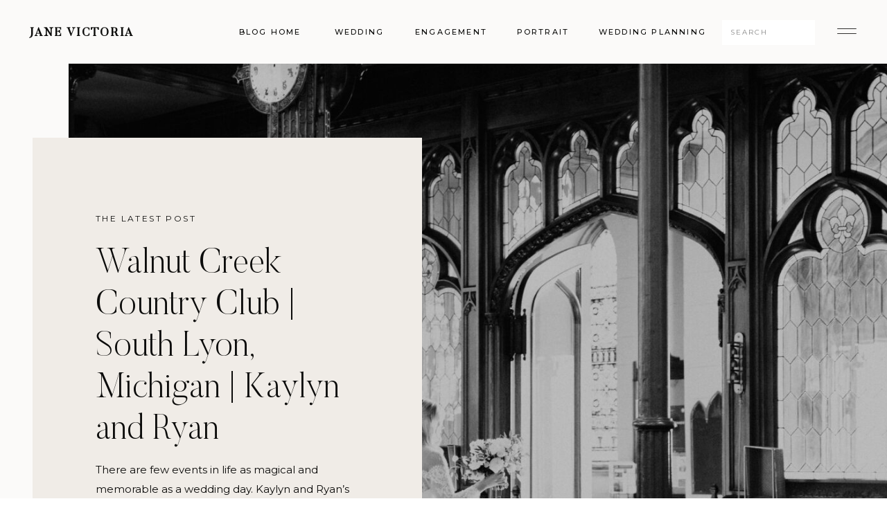

--- FILE ---
content_type: text/html; charset=UTF-8
request_url: https://janevictoriaphotography.com/tag/wedding/
body_size: 19798
content:
<!DOCTYPE html>
<html lang="en-US" class="d">
<head>
<link rel="stylesheet" type="text/css" href="//lib.showit.co/engine/2.6.4/showit.css" />
<meta name='robots' content='index, follow, max-image-preview:large, max-snippet:-1, max-video-preview:-1' />

            <script data-no-defer="1" data-ezscrex="false" data-cfasync="false" data-pagespeed-no-defer data-cookieconsent="ignore">
                var ctPublicFunctions = {"_ajax_nonce":"06f1e2ca78","_rest_nonce":"9b16b969bc","_ajax_url":"\/wp-admin\/admin-ajax.php","_rest_url":"https:\/\/janevictoriaphotography.com\/wp-json\/","data__cookies_type":"native","data__ajax_type":false,"data__bot_detector_enabled":1,"data__frontend_data_log_enabled":1,"cookiePrefix":"","wprocket_detected":false,"host_url":"janevictoriaphotography.com","text__ee_click_to_select":"Click to select the whole data","text__ee_original_email":"The complete one is","text__ee_got_it":"Got it","text__ee_blocked":"Blocked","text__ee_cannot_connect":"Cannot connect","text__ee_cannot_decode":"Can not decode email. Unknown reason","text__ee_email_decoder":"CleanTalk email decoder","text__ee_wait_for_decoding":"The magic is on the way!","text__ee_decoding_process":"Please wait a few seconds while we decode the contact data."}
            </script>
        
            <script data-no-defer="1" data-ezscrex="false" data-cfasync="false" data-pagespeed-no-defer data-cookieconsent="ignore">
                var ctPublic = {"_ajax_nonce":"06f1e2ca78","settings__forms__check_internal":"0","settings__forms__check_external":"0","settings__forms__force_protection":0,"settings__forms__search_test":"0","settings__data__bot_detector_enabled":1,"settings__sfw__anti_crawler":0,"blog_home":"https:\/\/janevictoriaphotography.com\/","pixel__setting":"3","pixel__enabled":false,"pixel__url":"https:\/\/moderate11-v4.cleantalk.org\/pixel\/f4ebab87840fd1689f2d849af7b0fb28.gif","data__email_check_before_post":"1","data__email_check_exist_post":1,"data__cookies_type":"native","data__key_is_ok":true,"data__visible_fields_required":true,"wl_brandname":"Anti-Spam by CleanTalk","wl_brandname_short":"CleanTalk","ct_checkjs_key":587493154,"emailEncoderPassKey":"0d368973965abfa457763d5807b57bcb","bot_detector_forms_excluded":"W10=","advancedCacheExists":false,"varnishCacheExists":false,"wc_ajax_add_to_cart":false}
            </script>
        
	<!-- This site is optimized with the Yoast SEO plugin v26.3 - https://yoast.com/wordpress/plugins/seo/ -->
	<title>wedding Archives - janevictoriaphotography.com</title>
	<link rel="canonical" href="https://janevictoriaphotography.com/tag/wedding/" />
	<meta property="og:locale" content="en_US" />
	<meta property="og:type" content="article" />
	<meta property="og:title" content="wedding Archives - janevictoriaphotography.com" />
	<meta property="og:url" content="https://janevictoriaphotography.com/tag/wedding/" />
	<meta property="og:site_name" content="janevictoriaphotography.com" />
	<meta name="twitter:card" content="summary_large_image" />
	<script type="application/ld+json" class="yoast-schema-graph">{"@context":"https://schema.org","@graph":[{"@type":"CollectionPage","@id":"https://janevictoriaphotography.com/tag/wedding/","url":"https://janevictoriaphotography.com/tag/wedding/","name":"wedding Archives - janevictoriaphotography.com","isPartOf":{"@id":"https://janevictoriaphotography.com/#website"},"primaryImageOfPage":{"@id":"https://janevictoriaphotography.com/tag/wedding/#primaryimage"},"image":{"@id":"https://janevictoriaphotography.com/tag/wedding/#primaryimage"},"thumbnailUrl":"https://janevictoriaphotography.com/wp-content/uploads/sites/20933/2024/02/KNW_2088-scaled.jpg","breadcrumb":{"@id":"https://janevictoriaphotography.com/tag/wedding/#breadcrumb"},"inLanguage":"en-US"},{"@type":"ImageObject","inLanguage":"en-US","@id":"https://janevictoriaphotography.com/tag/wedding/#primaryimage","url":"https://janevictoriaphotography.com/wp-content/uploads/sites/20933/2024/02/KNW_2088-scaled.jpg","contentUrl":"https://janevictoriaphotography.com/wp-content/uploads/sites/20933/2024/02/KNW_2088-scaled.jpg","width":2560,"height":1709},{"@type":"BreadcrumbList","@id":"https://janevictoriaphotography.com/tag/wedding/#breadcrumb","itemListElement":[{"@type":"ListItem","position":1,"name":"Home","item":"https://janevictoriaphotography.com/"},{"@type":"ListItem","position":2,"name":"wedding"}]},{"@type":"WebSite","@id":"https://janevictoriaphotography.com/#website","url":"https://janevictoriaphotography.com/","name":"janevictoriaphotography.com","description":"","publisher":{"@id":"https://janevictoriaphotography.com/#organization"},"potentialAction":[{"@type":"SearchAction","target":{"@type":"EntryPoint","urlTemplate":"https://janevictoriaphotography.com/?s={search_term_string}"},"query-input":{"@type":"PropertyValueSpecification","valueRequired":true,"valueName":"search_term_string"}}],"inLanguage":"en-US"},{"@type":"Organization","@id":"https://janevictoriaphotography.com/#organization","name":"Jane Victoria Photography","url":"https://janevictoriaphotography.com/","logo":{"@type":"ImageObject","inLanguage":"en-US","@id":"https://janevictoriaphotography.com/#/schema/logo/image/","url":"https://janevictoriaphotography.com/wp-content/uploads/sites/20933/2024/05/JANE-VICTORIA-PHOTOGRAPHY.png","contentUrl":"https://janevictoriaphotography.com/wp-content/uploads/sites/20933/2024/05/JANE-VICTORIA-PHOTOGRAPHY.png","width":1080,"height":1080,"caption":"Jane Victoria Photography"},"image":{"@id":"https://janevictoriaphotography.com/#/schema/logo/image/"},"sameAs":["https://www.facebook.com/JaneVictoriaPhotograph","https://www.instagram.com/janevictoriaphotography"]}]}</script>
	<!-- / Yoast SEO plugin. -->


<link rel='dns-prefetch' href='//fd.cleantalk.org' />
<link rel="alternate" type="application/rss+xml" title="janevictoriaphotography.com &raquo; Feed" href="https://janevictoriaphotography.com/feed/" />
<link rel="alternate" type="application/rss+xml" title="janevictoriaphotography.com &raquo; Comments Feed" href="https://janevictoriaphotography.com/comments/feed/" />
<link rel="alternate" type="application/rss+xml" title="janevictoriaphotography.com &raquo; wedding Tag Feed" href="https://janevictoriaphotography.com/tag/wedding/feed/" />
<script type="text/javascript">
/* <![CDATA[ */
window._wpemojiSettings = {"baseUrl":"https:\/\/s.w.org\/images\/core\/emoji\/16.0.1\/72x72\/","ext":".png","svgUrl":"https:\/\/s.w.org\/images\/core\/emoji\/16.0.1\/svg\/","svgExt":".svg","source":{"concatemoji":"https:\/\/janevictoriaphotography.com\/wp-includes\/js\/wp-emoji-release.min.js?ver=6.8.3"}};
/*! This file is auto-generated */
!function(s,n){var o,i,e;function c(e){try{var t={supportTests:e,timestamp:(new Date).valueOf()};sessionStorage.setItem(o,JSON.stringify(t))}catch(e){}}function p(e,t,n){e.clearRect(0,0,e.canvas.width,e.canvas.height),e.fillText(t,0,0);var t=new Uint32Array(e.getImageData(0,0,e.canvas.width,e.canvas.height).data),a=(e.clearRect(0,0,e.canvas.width,e.canvas.height),e.fillText(n,0,0),new Uint32Array(e.getImageData(0,0,e.canvas.width,e.canvas.height).data));return t.every(function(e,t){return e===a[t]})}function u(e,t){e.clearRect(0,0,e.canvas.width,e.canvas.height),e.fillText(t,0,0);for(var n=e.getImageData(16,16,1,1),a=0;a<n.data.length;a++)if(0!==n.data[a])return!1;return!0}function f(e,t,n,a){switch(t){case"flag":return n(e,"\ud83c\udff3\ufe0f\u200d\u26a7\ufe0f","\ud83c\udff3\ufe0f\u200b\u26a7\ufe0f")?!1:!n(e,"\ud83c\udde8\ud83c\uddf6","\ud83c\udde8\u200b\ud83c\uddf6")&&!n(e,"\ud83c\udff4\udb40\udc67\udb40\udc62\udb40\udc65\udb40\udc6e\udb40\udc67\udb40\udc7f","\ud83c\udff4\u200b\udb40\udc67\u200b\udb40\udc62\u200b\udb40\udc65\u200b\udb40\udc6e\u200b\udb40\udc67\u200b\udb40\udc7f");case"emoji":return!a(e,"\ud83e\udedf")}return!1}function g(e,t,n,a){var r="undefined"!=typeof WorkerGlobalScope&&self instanceof WorkerGlobalScope?new OffscreenCanvas(300,150):s.createElement("canvas"),o=r.getContext("2d",{willReadFrequently:!0}),i=(o.textBaseline="top",o.font="600 32px Arial",{});return e.forEach(function(e){i[e]=t(o,e,n,a)}),i}function t(e){var t=s.createElement("script");t.src=e,t.defer=!0,s.head.appendChild(t)}"undefined"!=typeof Promise&&(o="wpEmojiSettingsSupports",i=["flag","emoji"],n.supports={everything:!0,everythingExceptFlag:!0},e=new Promise(function(e){s.addEventListener("DOMContentLoaded",e,{once:!0})}),new Promise(function(t){var n=function(){try{var e=JSON.parse(sessionStorage.getItem(o));if("object"==typeof e&&"number"==typeof e.timestamp&&(new Date).valueOf()<e.timestamp+604800&&"object"==typeof e.supportTests)return e.supportTests}catch(e){}return null}();if(!n){if("undefined"!=typeof Worker&&"undefined"!=typeof OffscreenCanvas&&"undefined"!=typeof URL&&URL.createObjectURL&&"undefined"!=typeof Blob)try{var e="postMessage("+g.toString()+"("+[JSON.stringify(i),f.toString(),p.toString(),u.toString()].join(",")+"));",a=new Blob([e],{type:"text/javascript"}),r=new Worker(URL.createObjectURL(a),{name:"wpTestEmojiSupports"});return void(r.onmessage=function(e){c(n=e.data),r.terminate(),t(n)})}catch(e){}c(n=g(i,f,p,u))}t(n)}).then(function(e){for(var t in e)n.supports[t]=e[t],n.supports.everything=n.supports.everything&&n.supports[t],"flag"!==t&&(n.supports.everythingExceptFlag=n.supports.everythingExceptFlag&&n.supports[t]);n.supports.everythingExceptFlag=n.supports.everythingExceptFlag&&!n.supports.flag,n.DOMReady=!1,n.readyCallback=function(){n.DOMReady=!0}}).then(function(){return e}).then(function(){var e;n.supports.everything||(n.readyCallback(),(e=n.source||{}).concatemoji?t(e.concatemoji):e.wpemoji&&e.twemoji&&(t(e.twemoji),t(e.wpemoji)))}))}((window,document),window._wpemojiSettings);
/* ]]> */
</script>
<style id='wp-emoji-styles-inline-css' type='text/css'>

	img.wp-smiley, img.emoji {
		display: inline !important;
		border: none !important;
		box-shadow: none !important;
		height: 1em !important;
		width: 1em !important;
		margin: 0 0.07em !important;
		vertical-align: -0.1em !important;
		background: none !important;
		padding: 0 !important;
	}
</style>
<link rel='stylesheet' id='wp-block-library-css' href='https://janevictoriaphotography.com/wp-includes/css/dist/block-library/style.min.css?ver=6.8.3' type='text/css' media='all' />
<style id='classic-theme-styles-inline-css' type='text/css'>
/*! This file is auto-generated */
.wp-block-button__link{color:#fff;background-color:#32373c;border-radius:9999px;box-shadow:none;text-decoration:none;padding:calc(.667em + 2px) calc(1.333em + 2px);font-size:1.125em}.wp-block-file__button{background:#32373c;color:#fff;text-decoration:none}
</style>
<style id='global-styles-inline-css' type='text/css'>
:root{--wp--preset--aspect-ratio--square: 1;--wp--preset--aspect-ratio--4-3: 4/3;--wp--preset--aspect-ratio--3-4: 3/4;--wp--preset--aspect-ratio--3-2: 3/2;--wp--preset--aspect-ratio--2-3: 2/3;--wp--preset--aspect-ratio--16-9: 16/9;--wp--preset--aspect-ratio--9-16: 9/16;--wp--preset--color--black: #000000;--wp--preset--color--cyan-bluish-gray: #abb8c3;--wp--preset--color--white: #ffffff;--wp--preset--color--pale-pink: #f78da7;--wp--preset--color--vivid-red: #cf2e2e;--wp--preset--color--luminous-vivid-orange: #ff6900;--wp--preset--color--luminous-vivid-amber: #fcb900;--wp--preset--color--light-green-cyan: #7bdcb5;--wp--preset--color--vivid-green-cyan: #00d084;--wp--preset--color--pale-cyan-blue: #8ed1fc;--wp--preset--color--vivid-cyan-blue: #0693e3;--wp--preset--color--vivid-purple: #9b51e0;--wp--preset--gradient--vivid-cyan-blue-to-vivid-purple: linear-gradient(135deg,rgba(6,147,227,1) 0%,rgb(155,81,224) 100%);--wp--preset--gradient--light-green-cyan-to-vivid-green-cyan: linear-gradient(135deg,rgb(122,220,180) 0%,rgb(0,208,130) 100%);--wp--preset--gradient--luminous-vivid-amber-to-luminous-vivid-orange: linear-gradient(135deg,rgba(252,185,0,1) 0%,rgba(255,105,0,1) 100%);--wp--preset--gradient--luminous-vivid-orange-to-vivid-red: linear-gradient(135deg,rgba(255,105,0,1) 0%,rgb(207,46,46) 100%);--wp--preset--gradient--very-light-gray-to-cyan-bluish-gray: linear-gradient(135deg,rgb(238,238,238) 0%,rgb(169,184,195) 100%);--wp--preset--gradient--cool-to-warm-spectrum: linear-gradient(135deg,rgb(74,234,220) 0%,rgb(151,120,209) 20%,rgb(207,42,186) 40%,rgb(238,44,130) 60%,rgb(251,105,98) 80%,rgb(254,248,76) 100%);--wp--preset--gradient--blush-light-purple: linear-gradient(135deg,rgb(255,206,236) 0%,rgb(152,150,240) 100%);--wp--preset--gradient--blush-bordeaux: linear-gradient(135deg,rgb(254,205,165) 0%,rgb(254,45,45) 50%,rgb(107,0,62) 100%);--wp--preset--gradient--luminous-dusk: linear-gradient(135deg,rgb(255,203,112) 0%,rgb(199,81,192) 50%,rgb(65,88,208) 100%);--wp--preset--gradient--pale-ocean: linear-gradient(135deg,rgb(255,245,203) 0%,rgb(182,227,212) 50%,rgb(51,167,181) 100%);--wp--preset--gradient--electric-grass: linear-gradient(135deg,rgb(202,248,128) 0%,rgb(113,206,126) 100%);--wp--preset--gradient--midnight: linear-gradient(135deg,rgb(2,3,129) 0%,rgb(40,116,252) 100%);--wp--preset--font-size--small: 13px;--wp--preset--font-size--medium: 20px;--wp--preset--font-size--large: 36px;--wp--preset--font-size--x-large: 42px;--wp--preset--spacing--20: 0.44rem;--wp--preset--spacing--30: 0.67rem;--wp--preset--spacing--40: 1rem;--wp--preset--spacing--50: 1.5rem;--wp--preset--spacing--60: 2.25rem;--wp--preset--spacing--70: 3.38rem;--wp--preset--spacing--80: 5.06rem;--wp--preset--shadow--natural: 6px 6px 9px rgba(0, 0, 0, 0.2);--wp--preset--shadow--deep: 12px 12px 50px rgba(0, 0, 0, 0.4);--wp--preset--shadow--sharp: 6px 6px 0px rgba(0, 0, 0, 0.2);--wp--preset--shadow--outlined: 6px 6px 0px -3px rgba(255, 255, 255, 1), 6px 6px rgba(0, 0, 0, 1);--wp--preset--shadow--crisp: 6px 6px 0px rgba(0, 0, 0, 1);}:where(.is-layout-flex){gap: 0.5em;}:where(.is-layout-grid){gap: 0.5em;}body .is-layout-flex{display: flex;}.is-layout-flex{flex-wrap: wrap;align-items: center;}.is-layout-flex > :is(*, div){margin: 0;}body .is-layout-grid{display: grid;}.is-layout-grid > :is(*, div){margin: 0;}:where(.wp-block-columns.is-layout-flex){gap: 2em;}:where(.wp-block-columns.is-layout-grid){gap: 2em;}:where(.wp-block-post-template.is-layout-flex){gap: 1.25em;}:where(.wp-block-post-template.is-layout-grid){gap: 1.25em;}.has-black-color{color: var(--wp--preset--color--black) !important;}.has-cyan-bluish-gray-color{color: var(--wp--preset--color--cyan-bluish-gray) !important;}.has-white-color{color: var(--wp--preset--color--white) !important;}.has-pale-pink-color{color: var(--wp--preset--color--pale-pink) !important;}.has-vivid-red-color{color: var(--wp--preset--color--vivid-red) !important;}.has-luminous-vivid-orange-color{color: var(--wp--preset--color--luminous-vivid-orange) !important;}.has-luminous-vivid-amber-color{color: var(--wp--preset--color--luminous-vivid-amber) !important;}.has-light-green-cyan-color{color: var(--wp--preset--color--light-green-cyan) !important;}.has-vivid-green-cyan-color{color: var(--wp--preset--color--vivid-green-cyan) !important;}.has-pale-cyan-blue-color{color: var(--wp--preset--color--pale-cyan-blue) !important;}.has-vivid-cyan-blue-color{color: var(--wp--preset--color--vivid-cyan-blue) !important;}.has-vivid-purple-color{color: var(--wp--preset--color--vivid-purple) !important;}.has-black-background-color{background-color: var(--wp--preset--color--black) !important;}.has-cyan-bluish-gray-background-color{background-color: var(--wp--preset--color--cyan-bluish-gray) !important;}.has-white-background-color{background-color: var(--wp--preset--color--white) !important;}.has-pale-pink-background-color{background-color: var(--wp--preset--color--pale-pink) !important;}.has-vivid-red-background-color{background-color: var(--wp--preset--color--vivid-red) !important;}.has-luminous-vivid-orange-background-color{background-color: var(--wp--preset--color--luminous-vivid-orange) !important;}.has-luminous-vivid-amber-background-color{background-color: var(--wp--preset--color--luminous-vivid-amber) !important;}.has-light-green-cyan-background-color{background-color: var(--wp--preset--color--light-green-cyan) !important;}.has-vivid-green-cyan-background-color{background-color: var(--wp--preset--color--vivid-green-cyan) !important;}.has-pale-cyan-blue-background-color{background-color: var(--wp--preset--color--pale-cyan-blue) !important;}.has-vivid-cyan-blue-background-color{background-color: var(--wp--preset--color--vivid-cyan-blue) !important;}.has-vivid-purple-background-color{background-color: var(--wp--preset--color--vivid-purple) !important;}.has-black-border-color{border-color: var(--wp--preset--color--black) !important;}.has-cyan-bluish-gray-border-color{border-color: var(--wp--preset--color--cyan-bluish-gray) !important;}.has-white-border-color{border-color: var(--wp--preset--color--white) !important;}.has-pale-pink-border-color{border-color: var(--wp--preset--color--pale-pink) !important;}.has-vivid-red-border-color{border-color: var(--wp--preset--color--vivid-red) !important;}.has-luminous-vivid-orange-border-color{border-color: var(--wp--preset--color--luminous-vivid-orange) !important;}.has-luminous-vivid-amber-border-color{border-color: var(--wp--preset--color--luminous-vivid-amber) !important;}.has-light-green-cyan-border-color{border-color: var(--wp--preset--color--light-green-cyan) !important;}.has-vivid-green-cyan-border-color{border-color: var(--wp--preset--color--vivid-green-cyan) !important;}.has-pale-cyan-blue-border-color{border-color: var(--wp--preset--color--pale-cyan-blue) !important;}.has-vivid-cyan-blue-border-color{border-color: var(--wp--preset--color--vivid-cyan-blue) !important;}.has-vivid-purple-border-color{border-color: var(--wp--preset--color--vivid-purple) !important;}.has-vivid-cyan-blue-to-vivid-purple-gradient-background{background: var(--wp--preset--gradient--vivid-cyan-blue-to-vivid-purple) !important;}.has-light-green-cyan-to-vivid-green-cyan-gradient-background{background: var(--wp--preset--gradient--light-green-cyan-to-vivid-green-cyan) !important;}.has-luminous-vivid-amber-to-luminous-vivid-orange-gradient-background{background: var(--wp--preset--gradient--luminous-vivid-amber-to-luminous-vivid-orange) !important;}.has-luminous-vivid-orange-to-vivid-red-gradient-background{background: var(--wp--preset--gradient--luminous-vivid-orange-to-vivid-red) !important;}.has-very-light-gray-to-cyan-bluish-gray-gradient-background{background: var(--wp--preset--gradient--very-light-gray-to-cyan-bluish-gray) !important;}.has-cool-to-warm-spectrum-gradient-background{background: var(--wp--preset--gradient--cool-to-warm-spectrum) !important;}.has-blush-light-purple-gradient-background{background: var(--wp--preset--gradient--blush-light-purple) !important;}.has-blush-bordeaux-gradient-background{background: var(--wp--preset--gradient--blush-bordeaux) !important;}.has-luminous-dusk-gradient-background{background: var(--wp--preset--gradient--luminous-dusk) !important;}.has-pale-ocean-gradient-background{background: var(--wp--preset--gradient--pale-ocean) !important;}.has-electric-grass-gradient-background{background: var(--wp--preset--gradient--electric-grass) !important;}.has-midnight-gradient-background{background: var(--wp--preset--gradient--midnight) !important;}.has-small-font-size{font-size: var(--wp--preset--font-size--small) !important;}.has-medium-font-size{font-size: var(--wp--preset--font-size--medium) !important;}.has-large-font-size{font-size: var(--wp--preset--font-size--large) !important;}.has-x-large-font-size{font-size: var(--wp--preset--font-size--x-large) !important;}
:where(.wp-block-post-template.is-layout-flex){gap: 1.25em;}:where(.wp-block-post-template.is-layout-grid){gap: 1.25em;}
:where(.wp-block-columns.is-layout-flex){gap: 2em;}:where(.wp-block-columns.is-layout-grid){gap: 2em;}
:root :where(.wp-block-pullquote){font-size: 1.5em;line-height: 1.6;}
</style>
<link rel='stylesheet' id='cleantalk-public-css-css' href='https://janevictoriaphotography.com/wp-content/plugins/cleantalk-spam-protect/css/cleantalk-public.min.css?ver=6.67_1762383877' type='text/css' media='all' />
<link rel='stylesheet' id='cleantalk-email-decoder-css-css' href='https://janevictoriaphotography.com/wp-content/plugins/cleantalk-spam-protect/css/cleantalk-email-decoder.min.css?ver=6.67_1762383877' type='text/css' media='all' />
<script type="text/javascript" src="https://janevictoriaphotography.com/wp-content/plugins/cleantalk-spam-protect/js/apbct-public-bundle.min.js?ver=6.67_1762383877" id="apbct-public-bundle.min-js-js"></script>
<script type="text/javascript" src="https://fd.cleantalk.org/ct-bot-detector-wrapper.js?ver=6.67" id="ct_bot_detector-js" defer="defer" data-wp-strategy="defer"></script>
<script type="text/javascript" src="https://janevictoriaphotography.com/wp-includes/js/jquery/jquery.min.js?ver=3.7.1" id="jquery-core-js"></script>
<script type="text/javascript" src="https://janevictoriaphotography.com/wp-includes/js/jquery/jquery-migrate.min.js?ver=3.4.1" id="jquery-migrate-js"></script>
<script type="text/javascript" src="https://janevictoriaphotography.com/wp-content/plugins/showit/public/js/showit.js?ver=1765987526" id="si-script-js"></script>
<link rel="https://api.w.org/" href="https://janevictoriaphotography.com/wp-json/" /><link rel="alternate" title="JSON" type="application/json" href="https://janevictoriaphotography.com/wp-json/wp/v2/tags/41" /><link rel="EditURI" type="application/rsd+xml" title="RSD" href="https://janevictoriaphotography.com/xmlrpc.php?rsd" />
<style type="text/css">.recentcomments a{display:inline !important;padding:0 !important;margin:0 !important;}</style>
<meta charset="UTF-8" />
<meta name="viewport" content="width=device-width, initial-scale=1" />
<link rel="icon" type="image/png" href="//static.showit.co/200/Iz9qHWYSROy5a0tBrPOGgQ/139275/beige_black_minimalist_handwritten_initials_personal_circle_logo_2.png" />
<link rel="preconnect" href="https://static.showit.co" />

<link rel="preconnect" href="https://fonts.googleapis.com">
<link rel="preconnect" href="https://fonts.gstatic.com" crossorigin>
<link href="https://fonts.googleapis.com/css?family=Montserrat:regular|Montserrat:500" rel="stylesheet" type="text/css"/>
<style>
@font-face{font-family:Butler Regular;src:url('//static.showit.co/file/XGWfcrs1SuKKT7WF355UXg/shared/butler.woff');}
@font-face{font-family:Butler Light;src:url('//static.showit.co/file/2e1Acaj6Q_GJ13F_DLJoeQ/shared/butler-light.woff');}
@font-face{font-family:Butler Ultra Light;src:url('//static.showit.co/file/pLJISUxZQkyzsYpCl7r4-g/shared/butler-ultralight.woff');}
</style>
<script id="init_data" type="application/json">
{"mobile":{"w":320},"desktop":{"w":1200,"defaultTrIn":{"type":"fade"},"defaultTrOut":{"type":"fade"},"bgFillType":"color","bgColor":"#ffffff"},"sid":"cbvvsa5asy2wp2nvwcvkca","break":768,"assetURL":"//static.showit.co","contactFormId":"139275/264998","cfAction":"aHR0cHM6Ly9jbGllbnRzZXJ2aWNlLnNob3dpdC5jby9jb250YWN0Zm9ybQ==","sgAction":"aHR0cHM6Ly9jbGllbnRzZXJ2aWNlLnNob3dpdC5jby9zb2NpYWxncmlk","blockData":[{"slug":"menu-open","visible":"a","states":[],"d":{"h":736,"w":1200,"locking":{"side":"t"},"nature":"wH","bgFillType":"color","bgColor":"#000000:0","bgMediaType":"none"},"m":{"h":570,"w":320,"locking":{"side":"t"},"nature":"wH","bgFillType":"color","bgColor":"colors-6","bgMediaType":"none"}},{"slug":"blog-menu","visible":"a","states":[],"d":{"h":92,"w":1200,"locking":{"side":"st"},"bgFillType":"color","bgColor":"colors-6","bgMediaType":"none"},"m":{"h":47,"w":320,"locking":{"side":"st"},"bgFillType":"color","bgColor":"colors-6","bgMediaType":"none"}},{"slug":"latest-posts","visible":"a","states":[],"d":{"h":1072,"w":1200,"nature":"dH","stateTrIn":{"type":"fade","duration":1,"direction":"none"},"stateTrOut":{"type":"fade","direction":"none"},"bgFillType":"color","bgColor":"#fbfaf9","bgMediaType":"none"},"m":{"h":1088,"w":320,"nature":"dH","stateTrIn":{"type":"fade","duration":1,"direction":"none"},"stateTrOut":{"type":"fade","direction":"none"},"bgFillType":"color","bgColor":"#fbfaf9","bgMediaType":"none"},"wpPostLookup":true},{"slug":"post-1","visible":"a","states":[],"d":{"h":595,"w":1200,"nature":"dH","bgFillType":"color","bgColor":"#fbfaf9","bgMediaType":"none"},"m":{"h":474,"w":320,"nature":"dH","bgFillType":"color","bgColor":"#fbfaf9","bgMediaType":"none"}},{"slug":"next-post-start","visible":"a","states":[],"d":{"h":1,"w":1200,"bgFillType":"color","bgColor":"#fbfaf9","bgMediaType":"none"},"m":{"h":1,"w":320,"bgFillType":"color","bgColor":"#fbfaf9","bgMediaType":"none"}},{"slug":"post-2","visible":"a","states":[],"d":{"h":583,"w":1200,"nature":"dH","bgFillType":"color","bgColor":"#fbfaf9","bgMediaType":"none"},"m":{"h":455,"w":320,"nature":"dH","bgFillType":"color","bgColor":"#fbfaf9","bgMediaType":"none"}},{"slug":"archive-pagination","visible":"a","states":[],"d":{"h":128,"w":1200,"nature":"dH","bgFillType":"color","bgColor":"colors-6","bgMediaType":"none"},"m":{"h":71,"w":320,"nature":"dH","bgFillType":"color","bgColor":"colors-6","bgMediaType":"none"}},{"slug":"must-reads","visible":"a","states":[{"d":{"bgFillType":"color","bgColor":"colors-6","bgMediaType":"none"},"m":{"bgFillType":"color","bgColor":"colors-6","bgMediaType":"none"},"slug":"view-1"},{"d":{"bgFillType":"color","bgColor":"#000000:0","bgMediaType":"none"},"m":{"bgFillType":"color","bgColor":"#000000:0","bgMediaType":"none"},"slug":"view-2"},{"d":{"bgFillType":"color","bgColor":"#000000:0","bgMediaType":"none"},"m":{"bgFillType":"color","bgColor":"#000000:0","bgMediaType":"none"},"slug":"view-3"}],"d":{"h":685,"w":1200,"stateTrIn":{"type":"fade","duration":1,"direction":"none"},"stateTrOut":{"type":"fade","direction":"none"},"bgFillType":"color","bgColor":"colors-1","bgMediaType":"none"},"m":{"h":1400,"w":320,"stateTrIn":{"type":"fade","duration":1,"direction":"none"},"stateTrOut":{"type":"fade","direction":"none"},"bgFillType":"color","bgColor":"colors-1","bgMediaType":"none"},"wpPostLookup":true,"stateTrans":[{"d":{"in":{"cl":"fadeIn","d":1,"dl":"0","od":"fadeIn"},"out":{"cl":"fadeOut","d":"0.5","dl":"0","od":"fadeOut"}},"m":{"in":{"cl":"fadeIn","d":"0.5","dl":"0","od":"fadeIn"},"out":{"cl":"fadeOut","d":"0.5","dl":"0","od":"fadeOut"}}},{"d":{"in":{"cl":"fadeIn","d":1,"dl":"0","od":"fadeIn"},"out":{"cl":"fadeOut","d":"0.5","dl":"0","od":"fadeOut"}},"m":{"in":{"cl":"fadeIn","d":"0.5","dl":"0","od":"fadeIn"},"out":{"cl":"fadeOut","d":"0.5","dl":"0","od":"fadeOut"}}},{"d":{"in":{"cl":"fadeIn","d":1,"dl":"0","od":"fadeIn"},"out":{"cl":"fadeOut","d":"0.5","dl":"0","od":"fadeOut"}},"m":{"in":{"cl":"fadeIn","d":"0.5","dl":"0","od":"fadeIn"},"out":{"cl":"fadeOut","d":"0.5","dl":"0","od":"fadeOut"}}}]},{"slug":"cta","visible":"a","states":[],"d":{"h":791,"w":1200,"bgFillType":"color","bgColor":"colors-7","bgMediaType":"none"},"m":{"h":720,"w":320,"bgFillType":"color","bgColor":"colors-7","bgMediaType":"none"}},{"slug":"footer","visible":"a","states":[],"d":{"h":738,"w":1200,"bgFillType":"color","bgColor":"colors-6","bgMediaType":"none"},"m":{"h":654,"w":320,"bgFillType":"color","bgColor":"colors-6","bgMediaType":"none"}}],"elementData":[{"type":"simple","visible":"d","id":"menu-open_0","blockId":"menu-open","m":{"x":0,"y":0,"w":320,"h":567,"a":0,"lockV":"s"},"d":{"x":723,"y":0,"w":480,"h":736,"a":0,"lockH":"r","lockV":"s"}},{"type":"icon","visible":"a","id":"menu-open_1","blockId":"menu-open","m":{"x":272,"y":14,"w":36,"h":33,"a":0,"lockV":"t"},"d":{"x":1134,"y":26,"w":36,"h":44,"a":0,"lockH":"r","lockV":"t"},"pc":[{"type":"hide","block":"menu-open"}]},{"type":"simple","visible":"a","id":"menu-open_2","blockId":"menu-open","m":{"x":30,"y":200,"w":250,"h":1,"a":0},"d":{"x":796,"y":273,"w":325,"h":1,"a":0,"lockH":"r"}},{"type":"simple","visible":"a","id":"menu-open_3","blockId":"menu-open","m":{"x":30,"y":258,"w":250,"h":1,"a":0},"d":{"x":796,"y":349,"w":325,"h":1,"a":0,"lockH":"r"}},{"type":"simple","visible":"a","id":"menu-open_4","blockId":"menu-open","m":{"x":30,"y":315,"w":250,"h":1,"a":0},"d":{"x":796,"y":495,"w":325,"h":1,"a":0,"lockH":"r"}},{"type":"simple","visible":"a","id":"menu-open_5","blockId":"menu-open","m":{"x":30,"y":143,"w":250,"h":1,"a":0},"d":{"x":796,"y":217,"w":325,"h":1,"a":0,"lockH":"r"}},{"type":"simple","visible":"a","id":"menu-open_6","blockId":"menu-open","m":{"x":30,"y":433,"w":250,"h":1,"a":0},"d":{"x":796,"y":423,"w":325,"h":1,"a":0,"lockH":"r"}},{"type":"text","visible":"a","id":"menu-open_7","blockId":"menu-open","m":{"x":35,"y":37,"w":176,"h":27,"a":0},"d":{"x":802,"y":68,"w":298,"h":31,"a":0,"lockH":"r","lockV":"t"}},{"type":"text","visible":"a","id":"menu-open_8","blockId":"menu-open","m":{"x":35,"y":64,"w":105,"h":18,"a":0},"d":{"x":802,"y":101,"w":108,"h":18,"a":0,"lockH":"r","lockV":"t"}},{"type":"text","visible":"a","id":"menu-open_9","blockId":"menu-open","m":{"x":35,"y":103,"w":265,"h":25,"a":0},"d":{"x":797,"y":171,"w":223,"h":34,"a":0,"lockH":"r"},"pc":[{"type":"hide","block":"menu-open"}]},{"type":"text","visible":"a","id":"menu-open_10","blockId":"menu-open","m":{"x":35,"y":216,"w":265,"h":25,"a":0},"d":{"x":797,"y":293,"w":223,"h":34,"a":0,"lockH":"r"},"pc":[{"type":"hide","block":"menu-open"}]},{"type":"text","visible":"a","id":"menu-open_11","blockId":"menu-open","m":{"x":35,"y":160,"w":265,"h":25,"a":0},"d":{"x":797,"y":232,"w":223,"h":34,"a":0,"lockH":"r"},"pc":[{"type":"hide","block":"menu-open"}]},{"type":"text","visible":"a","id":"menu-open_12","blockId":"menu-open","m":{"x":35,"y":389,"w":265,"h":25,"a":0},"d":{"x":796,"y":444,"w":223,"h":34,"a":0,"lockH":"r"},"pc":[{"type":"hide","block":"menu-open"}]},{"type":"text","visible":"a","id":"menu-open_13","blockId":"menu-open","m":{"x":35,"y":449,"w":265,"h":25,"a":0},"d":{"x":802,"y":514,"w":223,"h":34,"a":0,"lockH":"r"},"pc":[{"type":"hide","block":"menu-open"}]},{"type":"text","visible":"a","id":"menu-open_14","blockId":"menu-open","m":{"x":35,"y":273,"w":265,"h":25,"a":0},"d":{"x":797,"y":368,"w":223,"h":34,"a":0,"lockH":"r"},"pc":[{"type":"hide","block":"menu-open"}]},{"type":"icon","visible":"a","id":"menu-open_15","blockId":"menu-open","m":{"x":219,"y":506,"w":17,"h":15,"a":0},"d":{"x":831,"y":623,"w":19,"h":17,"a":0,"lockH":"r","lockV":"b"}},{"type":"icon","visible":"a","id":"menu-open_16","blockId":"menu-open","m":{"x":245,"y":505,"w":17,"h":16,"a":0},"d":{"x":872,"y":621,"w":23,"h":21,"a":0,"lockH":"r","lockV":"b"}},{"type":"icon","visible":"a","id":"menu-open_17","blockId":"menu-open","m":{"x":271,"y":504,"w":17,"h":16,"a":0},"d":{"x":796,"y":619,"w":23,"h":21,"a":0,"lockH":"r","lockV":"b"}},{"type":"icon","visible":"a","id":"blog-menu_0","blockId":"blog-menu","m":{"x":279,"y":12,"w":24,"h":24,"a":0},"d":{"x":1124,"y":23,"w":36,"h":44,"a":0,"lockH":"r"},"pc":[{"type":"show","block":"menu-open"}]},{"type":"simple","visible":"d","id":"blog-menu_1","blockId":"blog-menu","m":{"x":48,"y":6,"w":224,"h":28,"a":0},"d":{"x":962,"y":29,"w":134,"h":36,"a":0,"lockH":"r"}},{"type":"text","visible":"a","id":"blog-menu_2","blockId":"blog-menu","m":{"x":16,"y":17,"w":125,"h":14,"a":0},"d":{"x":42,"y":39,"w":171,"h":19,"a":0,"lockH":"l"}},{"type":"text","visible":"d","id":"blog-menu_3","blockId":"blog-menu","m":{"x":19,"y":18,"w":146,"h":37,"a":0},"d":{"x":261,"y":37,"w":97,"h":19,"a":0,"lockH":"r"}},{"type":"text","visible":"d","id":"blog-menu_4","blockId":"blog-menu","m":{"x":19,"y":18,"w":146,"h":37,"a":0},"d":{"x":399,"y":37,"w":79,"h":19,"a":0,"lockH":"r"}},{"type":"text","visible":"d","id":"blog-menu_5","blockId":"blog-menu","m":{"x":19,"y":18,"w":146,"h":37,"a":0},"d":{"x":519,"y":37,"w":103,"h":16,"a":0,"lockH":"r"}},{"type":"text","visible":"d","id":"blog-menu_6","blockId":"blog-menu","m":{"x":19,"y":18,"w":146,"h":37,"a":0},"d":{"x":663,"y":37,"w":81,"h":18,"a":0,"lockH":"r"}},{"type":"text","visible":"d","id":"blog-menu_7","blockId":"blog-menu","m":{"x":19,"y":18,"w":146,"h":37,"a":0},"d":{"x":780,"y":37,"w":163,"h":18,"a":0,"lockH":"r"}},{"type":"text","visible":"d","id":"blog-menu_8","blockId":"blog-menu","m":{"x":19,"y":18,"w":146,"h":37,"a":0},"d":{"x":974,"y":39,"w":114,"h":14,"a":0,"lockH":"r"}},{"type":"graphic","visible":"a","id":"latest-posts_0","blockId":"latest-posts","m":{"x":0,"y":1,"w":320,"h":260,"a":0,"gs":{"p":100,"y":100,"x":100}},"d":{"x":99,"y":-1,"w":1105,"h":755,"a":0,"gs":{"t":"cover","p":100,"y":100,"x":100},"lockH":"s","lockV":"bs"},"c":{"key":"C0cXiu_IScSypc9I-80gaw/shared/iwood-r5v8xtc0ecg-unsplash.jpg","aspect_ratio":2}},{"type":"simple","visible":"a","id":"latest-posts_1","blockId":"latest-posts","m":{"x":0,"y":261,"w":320,"h":425,"a":0,"lockV":"bs"},"d":{"x":47,"y":107,"w":562,"h":544,"a":0,"lockH":"l","lockV":"bs"}},{"type":"simple","visible":"a","id":"latest-posts_2","blockId":"latest-posts","m":{"x":28,"y":585,"w":142,"h":50,"a":0,"lockV":"b"},"d":{"x":138,"y":503,"w":148,"h":52,"a":0,"lockH":"l","lockV":"b"}},{"type":"text","visible":"a","id":"latest-posts_3","blockId":"latest-posts","m":{"x":41,"y":776,"w":241,"h":163,"a":0,"lockV":"b"},"d":{"x":192,"y":885,"w":816,"h":53,"a":0,"lockV":"b"}},{"type":"text","visible":"a","id":"latest-posts_4","blockId":"latest-posts","m":{"x":28,"y":304,"w":189,"h":17,"a":0},"d":{"x":138,"y":213,"w":199,"h":18,"a":0,"lockH":"l"}},{"type":"text","visible":"a","id":"latest-posts_5","blockId":"latest-posts","m":{"x":28,"y":344,"w":265,"h":86,"a":0},"d":{"x":138,"y":260,"w":396,"h":117,"a":0,"lockH":"l"}},{"type":"text","visible":"a","id":"latest-posts_6","blockId":"latest-posts","m":{"x":28,"y":436,"w":274,"h":126,"a":0,"lockV":"b"},"d":{"x":138,"y":390,"w":401,"h":86,"a":0,"lockH":"l","lockV":"b"}},{"type":"text","visible":"a","id":"latest-posts_7","blockId":"latest-posts","m":{"x":37,"y":603,"w":124,"h":13,"a":0,"lockV":"b"},"d":{"x":152,"y":520,"w":121,"h":15,"a":0,"lockH":"l","lockV":"b"}},{"type":"text","visible":"a","id":"latest-posts_8","blockId":"latest-posts","m":{"x":19,"y":1024,"w":283,"h":14,"a":0,"lockV":"b"},"d":{"x":442,"y":1047,"w":316,"h":23,"a":0,"lockV":"b"}},{"type":"graphic","visible":"a","id":"post-1_0","blockId":"post-1","m":{"x":0,"y":0,"w":320,"h":215,"a":0,"gs":{"s":80}},"d":{"x":100,"y":107,"w":490,"h":427,"a":0,"gs":{"s":50},"lockV":"s"},"c":{"key":"Pv8PlaU0Sb-bcMHrlHE72w/shared/inside-weather-ijk3up9urhk-unsplash.jpg","aspect_ratio":1}},{"type":"text","visible":"a","id":"post-1_1","blockId":"post-1","m":{"x":39,"y":269,"w":242,"h":15,"a":0},"d":{"x":764,"y":202,"w":239,"h":24,"a":0}},{"type":"text","visible":"a","id":"post-1_2","blockId":"post-1","m":{"x":33,"y":301,"w":254,"h":34,"a":0},"d":{"x":656,"y":245,"w":455,"h":45,"a":0}},{"type":"text","visible":"a","id":"post-1_3","blockId":"post-1","m":{"x":35,"y":348,"w":251,"h":77,"a":0,"lockV":"b"},"d":{"x":688,"y":307,"w":392,"h":121,"a":0,"lockV":"b"}},{"type":"graphic","visible":"a","id":"post-2_0","blockId":"post-2","m":{"x":0,"y":0,"w":320,"h":215,"a":0,"gs":{"s":80}},"d":{"x":615,"y":77,"w":490,"h":427,"a":0,"gs":{"s":50},"lockV":"s"},"c":{"key":"TdNTUDzoTmGAJUfnXP69Dw/shared/pexels-vlada-karpovich-4939614.jpg","aspect_ratio":1.5}},{"type":"text","visible":"a","id":"post-2_1","blockId":"post-2","m":{"x":39,"y":261,"w":242,"h":15,"a":0},"d":{"x":204,"y":196,"w":239,"h":15,"a":0}},{"type":"text","visible":"a","id":"post-2_2","blockId":"post-2","m":{"x":33,"y":292,"w":254,"h":35,"a":0},"d":{"x":96,"y":240,"w":455,"h":45,"a":0}},{"type":"text","visible":"a","id":"post-2_3","blockId":"post-2","m":{"x":35,"y":337,"w":251,"h":77,"a":0,"lockV":"b"},"d":{"x":128,"y":301,"w":392,"h":83,"a":0,"lockV":"b"}},{"type":"text","visible":"a","id":"archive-pagination_0","blockId":"archive-pagination","m":{"x":166,"y":28,"w":137,"h":22,"a":0},"d":{"x":883,"y":17,"w":236,"h":22,"a":0}},{"type":"text","visible":"a","id":"archive-pagination_1","blockId":"archive-pagination","m":{"x":18,"y":28,"w":137,"h":22,"a":0},"d":{"x":70,"y":17,"w":285,"h":22,"a":0}},{"type":"text","visible":"a","id":"must-reads_0","blockId":"must-reads","m":{"x":35,"y":70,"w":250,"h":41,"a":0},"d":{"x":192,"y":98,"w":816,"h":52,"a":0}},{"type":"text","visible":"a","id":"must-reads_view-1_0","blockId":"must-reads","m":{"x":91,"y":387,"w":138,"h":18,"a":0},"d":{"x":139,"y":470,"w":199,"h":19,"a":0}},{"type":"graphic","visible":"a","id":"must-reads_view-1_1","blockId":"must-reads","m":{"x":55,"y":154,"w":210,"h":210,"a":0},"d":{"x":126,"y":205,"w":225,"h":225,"a":0,"gs":{"s":50},"trIn":{"cl":"fadeIn","d":"0.5","dl":"0"}},"c":{"key":"FThPhx_5QjWx92FG6oBAfA/shared/pexels-skylar-kang-6045028.jpg","aspect_ratio":0.6623}},{"type":"text","visible":"a","id":"must-reads_view-1_2","blockId":"must-reads","m":{"x":58,"y":420,"w":204,"h":89,"a":0,"trIn":{"cl":"fadeIn","d":"0.5","dl":"0"}},"d":{"x":80,"y":504,"w":316,"h":69,"a":0,"trIn":{"cl":"fadeIn","d":"0.5","dl":"0"}}},{"type":"text","visible":"a","id":"must-reads_view-2_0","blockId":"must-reads","m":{"x":91,"y":797,"w":138,"h":18,"a":0},"d":{"x":501,"y":470,"w":199,"h":19,"a":0}},{"type":"graphic","visible":"a","id":"must-reads_view-2_1","blockId":"must-reads","m":{"x":55,"y":564,"w":210,"h":210,"a":0},"d":{"x":488,"y":205,"w":225,"h":225,"a":0,"gs":{"s":50},"trIn":{"cl":"fadeIn","d":"0.5","dl":"0"}},"c":{"key":"FThPhx_5QjWx92FG6oBAfA/shared/pexels-skylar-kang-6045028.jpg","aspect_ratio":0.6623}},{"type":"text","visible":"a","id":"must-reads_view-2_2","blockId":"must-reads","m":{"x":58,"y":830,"w":204,"h":89,"a":0,"trIn":{"cl":"fadeIn","d":"0.5","dl":"0"}},"d":{"x":442,"y":504,"w":316,"h":69,"a":0,"trIn":{"cl":"fadeIn","d":"0.5","dl":"0"}}},{"type":"text","visible":"a","id":"must-reads_view-3_0","blockId":"must-reads","m":{"x":91,"y":1207,"w":138,"h":18,"a":0},"d":{"x":861,"y":470,"w":199,"h":19,"a":0}},{"type":"graphic","visible":"a","id":"must-reads_view-3_1","blockId":"must-reads","m":{"x":55,"y":974,"w":210,"h":210,"a":0},"d":{"x":848,"y":205,"w":225,"h":225,"a":0,"gs":{"s":50},"trIn":{"cl":"fadeIn","d":"0.5","dl":"0"}},"c":{"key":"FThPhx_5QjWx92FG6oBAfA/shared/pexels-skylar-kang-6045028.jpg","aspect_ratio":0.6623}},{"type":"text","visible":"a","id":"must-reads_view-3_2","blockId":"must-reads","m":{"x":58,"y":1240,"w":204,"h":89,"a":0,"trIn":{"cl":"fadeIn","d":"0.5","dl":"0"}},"d":{"x":802,"y":504,"w":316,"h":69,"a":0,"trIn":{"cl":"fadeIn","d":"0.5","dl":"0"}}},{"type":"graphic","visible":"a","id":"cta_0","blockId":"cta","m":{"x":-1,"y":46,"w":140,"h":211,"a":0},"d":{"x":975,"y":18,"w":395,"h":569,"a":0,"o":90,"gs":{"s":10,"t":"zoom","p":110,"x":40,"y":60},"trIn":{"cl":"fadeIn","d":"0.5","dl":"0"},"lockV":"ts"},"c":{"key":"tZyyNiUdMv4WV7gQZil4vg/139275/old-wedding-portrait-jane-victoria-photography.jpg","aspect_ratio":0.66667}},{"type":"graphic","visible":"a","id":"cta_1","blockId":"cta","m":{"x":183,"y":78,"w":138,"h":212,"a":0,"gs":{"s":0}},"d":{"x":-192,"y":303,"w":419,"h":489,"a":0,"o":90,"gs":{"s":50},"trIn":{"cl":"fadeIn","d":"0.5","dl":"0"},"lockV":"bs"},"c":{"key":"t6UqJUgXRGyZhxIutMAxpg/139275/war-memorial-wedding-cocktail-hour-jane-victoria-photography.jpg","aspect_ratio":0.6666}},{"type":"text","visible":"a","id":"cta_2","blockId":"cta","m":{"x":15,"y":336,"w":290,"h":182,"a":0,"trIn":{"cl":"fadeIn","d":"0.5","dl":"0"}},"d":{"x":295,"y":161,"w":610,"h":299,"a":0,"trIn":{"cl":"fadeIn","d":"0.5","dl":"0"}}},{"type":"text","visible":"a","id":"cta_3","blockId":"cta","m":{"x":31,"y":472,"w":260,"h":149,"a":0,"trIn":{"cl":"fadeIn","d":"0.5","dl":"0"}},"d":{"x":415,"y":407,"w":370,"h":114,"a":0,"trIn":{"cl":"fadeIn","d":"0.5","dl":"0"}}},{"type":"simple","visible":"a","id":"cta_4","blockId":"cta","m":{"x":52,"y":632,"w":217,"h":37,"a":0},"d":{"x":490,"y":569,"w":220,"h":50,"a":0,"lockV":"b"}},{"type":"text","visible":"a","id":"cta_5","blockId":"cta","m":{"x":56,"y":640,"w":209,"h":21,"a":0},"d":{"x":514,"y":588,"w":173,"h":12,"a":0,"lockV":"b"}},{"type":"icon","visible":"m","id":"footer_0","blockId":"footer","m":{"x":273,"y":45,"w":31,"h":32,"a":-90},"d":{"x":1168,"y":698,"w":25,"h":34,"a":-90}},{"type":"text","visible":"a","id":"footer_1","blockId":"footer","m":{"x":40,"y":52,"w":230,"h":44,"a":0},"d":{"x":89,"y":151,"w":333,"h":35,"a":0}},{"type":"text","visible":"a","id":"footer_2","blockId":"footer","m":{"x":40,"y":96,"w":231,"h":67,"a":0},"d":{"x":89,"y":218,"w":370,"h":51,"a":0}},{"type":"graphic","visible":"a","id":"footer_3","blockId":"footer","m":{"x":160,"y":479,"w":127,"h":122,"a":0},"d":{"x":857,"y":295,"w":256,"h":256,"a":0,"gs":{"s":40,"t":"zoom","p":120,"x":90,"y":80}},"c":{"key":"cPfO0lp4K1dtN7QweKTDig/139275/bride-dancing-during-reception-jane-victoria-photography.jpg","aspect_ratio":0.66667}},{"type":"graphic","visible":"a","id":"footer_4","blockId":"footer","m":{"x":33,"y":479,"w":127,"h":122,"a":0},"d":{"x":601,"y":295,"w":256,"h":256,"a":0,"gs":{"s":30}},"c":{"key":"m-b9BNaLxzoH2f6zVGZwxQ/139275/bride-walking-basil-place-ohio-jane-victoria-photography.jpg","aspect_ratio":0.66673}},{"type":"graphic","visible":"a","id":"footer_5","blockId":"footer","m":{"x":160,"y":357,"w":127,"h":122,"a":0},"d":{"x":345,"y":295,"w":256,"h":256,"a":0,"gs":{"s":40,"t":"zoom","p":110,"y":60}},"c":{"key":"Z2665GXS5BEJFiM3d7YybA/139275/a-and-r-wedding-day-the-state-room-boston-ma-jane-victoria-photography-247.jpg","aspect_ratio":0.66748}},{"type":"graphic","visible":"a","id":"footer_6","blockId":"footer","m":{"x":33,"y":357,"w":127,"h":122,"a":0},"d":{"x":89,"y":295,"w":256,"h":256,"a":0,"gs":{"s":30,"t":"cover","x":40,"p":100,"y":40}},"c":{"key":"5KkPw_NtVIvoyLYhrD5tWA/139275/wedding-tablescape-green-jane-victoria-photography.jpg","aspect_ratio":0.66667}},{"type":"icon","visible":"a","id":"footer_7","blockId":"footer","m":{"x":97,"y":190,"w":15,"h":13,"a":0,"lockV":"t"},"d":{"x":149,"y":600,"w":12,"h":11,"a":0}},{"type":"icon","visible":"a","id":"footer_8","blockId":"footer","m":{"x":69,"y":187,"w":17,"h":18,"a":0,"lockV":"t"},"d":{"x":118,"y":598,"w":16,"h":16,"a":0}},{"type":"icon","visible":"a","id":"footer_9","blockId":"footer","m":{"x":40,"y":187,"w":17,"h":18,"a":0,"lockV":"t"},"d":{"x":88,"y":599,"w":14,"h":13,"a":0}},{"type":"text","visible":"a","id":"footer_10","blockId":"footer","m":{"x":40,"y":239,"w":95,"h":24,"a":0},"d":{"x":528,"y":598,"w":43,"h":23,"a":0}},{"type":"text","visible":"a","id":"footer_11","blockId":"footer","m":{"x":194,"y":239,"w":95,"h":24,"a":0},"d":{"x":602,"y":598,"w":50,"h":23,"a":0}},{"type":"text","visible":"a","id":"footer_12","blockId":"footer","m":{"x":40,"y":271,"w":105,"h":24,"a":0},"d":{"x":850,"y":598,"w":168,"h":23,"a":0}},{"type":"text","visible":"a","id":"footer_13","blockId":"footer","m":{"x":194,"y":271,"w":95,"h":24,"a":0},"d":{"x":750,"y":598,"w":78,"h":23,"a":0}},{"type":"text","visible":"a","id":"footer_14","blockId":"footer","m":{"x":40,"y":315,"w":95,"h":24,"a":0},"d":{"x":1047,"y":598,"w":66,"h":23,"a":0}},{"type":"text","visible":"a","id":"footer_15","blockId":"footer","m":{"x":194,"y":315,"w":95,"h":24,"a":0},"d":{"x":684,"y":598,"w":37,"h":23,"a":0}}]}
</script>
<link
rel="stylesheet"
type="text/css"
href="https://cdnjs.cloudflare.com/ajax/libs/animate.css/3.4.0/animate.min.css"
/>


<script src="//lib.showit.co/engine/2.6.4/showit-lib.min.js"></script>
<script src="//lib.showit.co/engine/2.6.4/showit.min.js"></script>
<script>

function initPage(){

}
</script>

<style id="si-page-css">
html.m {background-color:rgba(255,255,255,1);}
html.d {background-color:rgba(255,255,255,1);}
.d .se:has(.st-primary) {border-radius:10px;box-shadow:none;opacity:1;overflow:hidden;transition-duration:0.5s;}
.d .st-primary {padding:10px 14px 10px 14px;border-width:0px;border-color:rgba(12,12,11,1);background-color:rgba(12,12,11,1);background-image:none;border-radius:inherit;transition-duration:0.5s;}
.d .st-primary span {color:rgba(255,255,255,1);font-family:'Montserrat';font-weight:400;font-style:normal;font-size:12px;text-align:center;text-transform:uppercase;letter-spacing:0.2em;line-height:1.8;transition-duration:0.5s;}
.d .se:has(.st-primary:hover), .d .se:has(.trigger-child-hovers:hover .st-primary) {}
.d .st-primary.se-button:hover, .d .trigger-child-hovers:hover .st-primary.se-button {background-color:rgba(12,12,11,1);background-image:none;transition-property:background-color,background-image;}
.d .st-primary.se-button:hover span, .d .trigger-child-hovers:hover .st-primary.se-button span {}
.m .se:has(.st-primary) {border-radius:10px;box-shadow:none;opacity:1;overflow:hidden;}
.m .st-primary {padding:10px 14px 10px 14px;border-width:0px;border-color:rgba(12,12,11,1);background-color:rgba(12,12,11,1);background-image:none;border-radius:inherit;}
.m .st-primary span {color:rgba(255,255,255,1);font-family:'Montserrat';font-weight:400;font-style:normal;font-size:10px;text-align:center;text-transform:uppercase;letter-spacing:0.25em;line-height:1.4;}
.d .se:has(.st-secondary) {border-radius:10px;box-shadow:none;opacity:1;overflow:hidden;transition-duration:0.5s;}
.d .st-secondary {padding:10px 14px 10px 14px;border-width:2px;border-color:rgba(12,12,11,1);background-color:rgba(0,0,0,0);background-image:none;border-radius:inherit;transition-duration:0.5s;}
.d .st-secondary span {color:rgba(12,12,11,1);font-family:'Montserrat';font-weight:400;font-style:normal;font-size:12px;text-align:center;text-transform:uppercase;letter-spacing:0.2em;line-height:1.8;transition-duration:0.5s;}
.d .se:has(.st-secondary:hover), .d .se:has(.trigger-child-hovers:hover .st-secondary) {}
.d .st-secondary.se-button:hover, .d .trigger-child-hovers:hover .st-secondary.se-button {border-color:rgba(12,12,11,0.7);background-color:rgba(0,0,0,0);background-image:none;transition-property:border-color,background-color,background-image;}
.d .st-secondary.se-button:hover span, .d .trigger-child-hovers:hover .st-secondary.se-button span {color:rgba(12,12,11,0.7);transition-property:color;}
.m .se:has(.st-secondary) {border-radius:10px;box-shadow:none;opacity:1;overflow:hidden;}
.m .st-secondary {padding:10px 14px 10px 14px;border-width:2px;border-color:rgba(12,12,11,1);background-color:rgba(0,0,0,0);background-image:none;border-radius:inherit;}
.m .st-secondary span {color:rgba(12,12,11,1);font-family:'Montserrat';font-weight:400;font-style:normal;font-size:10px;text-align:center;text-transform:uppercase;letter-spacing:0.25em;line-height:1.4;}
.d .st-d-title,.d .se-wpt h1 {color:rgba(12,12,11,1);line-height:1.2;letter-spacing:0em;font-size:48px;text-align:center;font-family:'Butler Ultra Light';font-weight:400;font-style:normal;}
.d .se-wpt h1 {margin-bottom:30px;}
.d .st-d-title.se-rc a {color:rgba(12,12,11,1);}
.d .st-d-title.se-rc a:hover {text-decoration:underline;color:rgba(12,12,11,1);opacity:0.8;}
.m .st-m-title,.m .se-wpt h1 {color:rgba(12,12,11,1);line-height:1.2;letter-spacing:0em;font-size:40px;text-align:center;font-family:'Butler Ultra Light';font-weight:400;font-style:normal;}
.m .se-wpt h1 {margin-bottom:20px;}
.m .st-m-title.se-rc a {color:rgba(12,12,11,1);}
.m .st-m-title.se-rc a:hover {text-decoration:underline;color:rgba(12,12,11,1);opacity:0.8;}
.d .st-d-heading,.d .se-wpt h2 {color:rgba(12,12,11,1);line-height:1.4;letter-spacing:0em;font-size:22px;text-align:center;font-family:'Butler Light';font-weight:400;font-style:normal;}
.d .se-wpt h2 {margin-bottom:24px;}
.d .st-d-heading.se-rc a {color:rgba(12,12,11,1);}
.d .st-d-heading.se-rc a:hover {text-decoration:underline;color:rgba(12,12,11,1);opacity:0.8;}
.m .st-m-heading,.m .se-wpt h2 {color:rgba(12,12,11,1);line-height:1.2;letter-spacing:0em;font-size:18px;text-align:center;font-family:'Butler Light';font-weight:400;font-style:normal;}
.m .se-wpt h2 {margin-bottom:20px;}
.m .st-m-heading.se-rc a {color:rgba(12,12,11,1);}
.m .st-m-heading.se-rc a:hover {text-decoration:underline;color:rgba(12,12,11,1);opacity:0.8;}
.d .st-d-subheading,.d .se-wpt h3 {color:rgba(12,12,11,1);text-transform:uppercase;line-height:1.8;letter-spacing:0.2em;font-size:12px;text-align:center;font-family:'Montserrat';font-weight:400;font-style:normal;}
.d .se-wpt h3 {margin-bottom:18px;}
.d .st-d-subheading.se-rc a {color:rgba(12,12,11,1);}
.d .st-d-subheading.se-rc a:hover {text-decoration:underline;color:rgba(12,12,11,1);opacity:0.8;}
.m .st-m-subheading,.m .se-wpt h3 {color:rgba(12,12,11,1);text-transform:uppercase;line-height:1.4;letter-spacing:0.25em;font-size:10px;text-align:center;font-family:'Montserrat';font-weight:400;font-style:normal;}
.m .se-wpt h3 {margin-bottom:18px;}
.m .st-m-subheading.se-rc a {color:rgba(12,12,11,1);}
.m .st-m-subheading.se-rc a:hover {text-decoration:underline;color:rgba(12,12,11,1);opacity:0.8;}
.d .st-d-paragraph {color:rgba(12,12,11,1);line-height:1.9;letter-spacing:0em;font-size:15px;text-align:left;font-family:'Montserrat';font-weight:400;font-style:normal;}
.d .se-wpt p {margin-bottom:16px;}
.d .st-d-paragraph.se-rc a {color:rgba(12,12,11,1);}
.d .st-d-paragraph.se-rc a:hover {text-decoration:underline;color:rgba(12,12,11,1);opacity:0.8;}
.m .st-m-paragraph {color:rgba(12,12,11,1);line-height:1.8;letter-spacing:0em;font-size:14px;text-align:left;font-family:'Montserrat';font-weight:400;font-style:normal;}
.m .se-wpt p {margin-bottom:12px;}
.m .st-m-paragraph.se-rc a {color:rgba(12,12,11,1);}
.m .st-m-paragraph.se-rc a:hover {text-decoration:underline;color:rgba(12,12,11,1);opacity:0.8;}
.sib-menu-open {z-index:20;}
.m .sib-menu-open {height:570px;display:none;}
.d .sib-menu-open {height:736px;display:none;}
.m .sib-menu-open .ss-bg {background-color:rgba(251,250,249,1);}
.d .sib-menu-open .ss-bg {background-color:rgba(0,0,0,0);}
.m .sib-menu-open.sb-nm-wH .sc {height:570px;}
.d .sib-menu-open.sb-nd-wH .sc {height:736px;}
.d .sie-menu-open_0 {left:723px;top:0px;width:480px;height:736px;}
.m .sie-menu-open_0 {left:0px;top:0px;width:320px;height:567px;display:none;}
.d .sie-menu-open_0 .se-simple:hover {}
.m .sie-menu-open_0 .se-simple:hover {}
.d .sie-menu-open_0 .se-simple {background-color:rgba(251,250,249,1);}
.m .sie-menu-open_0 .se-simple {background-color:rgba(251,250,249,1);}
.d .sie-menu-open_1 {left:1134px;top:26px;width:36px;height:44px;}
.m .sie-menu-open_1 {left:272px;top:14px;width:36px;height:33px;}
.d .sie-menu-open_1 svg {fill:rgba(12,12,11,1);}
.m .sie-menu-open_1 svg {fill:rgba(12,12,11,1);}
.d .sie-menu-open_2 {left:796px;top:273px;width:325px;height:1px;}
.m .sie-menu-open_2 {left:30px;top:200px;width:250px;height:1px;}
.d .sie-menu-open_2 .se-simple:hover {}
.m .sie-menu-open_2 .se-simple:hover {}
.d .sie-menu-open_2 .se-simple {background-color:rgba(32,35,46,1);}
.m .sie-menu-open_2 .se-simple {background-color:rgba(32,35,46,1);}
.d .sie-menu-open_3 {left:796px;top:349px;width:325px;height:1px;}
.m .sie-menu-open_3 {left:30px;top:258px;width:250px;height:1px;}
.d .sie-menu-open_3 .se-simple:hover {}
.m .sie-menu-open_3 .se-simple:hover {}
.d .sie-menu-open_3 .se-simple {background-color:rgba(32,35,46,1);}
.m .sie-menu-open_3 .se-simple {background-color:rgba(32,35,46,1);}
.d .sie-menu-open_4 {left:796px;top:495px;width:325px;height:1px;}
.m .sie-menu-open_4 {left:30px;top:315px;width:250px;height:1px;}
.d .sie-menu-open_4 .se-simple:hover {}
.m .sie-menu-open_4 .se-simple:hover {}
.d .sie-menu-open_4 .se-simple {background-color:rgba(32,35,46,1);}
.m .sie-menu-open_4 .se-simple {background-color:rgba(32,35,46,1);}
.d .sie-menu-open_5 {left:796px;top:217px;width:325px;height:1px;}
.m .sie-menu-open_5 {left:30px;top:143px;width:250px;height:1px;}
.d .sie-menu-open_5 .se-simple:hover {}
.m .sie-menu-open_5 .se-simple:hover {}
.d .sie-menu-open_5 .se-simple {background-color:rgba(32,35,46,1);}
.m .sie-menu-open_5 .se-simple {background-color:rgba(32,35,46,1);}
.d .sie-menu-open_6 {left:796px;top:423px;width:325px;height:1px;}
.m .sie-menu-open_6 {left:30px;top:433px;width:250px;height:1px;}
.d .sie-menu-open_6 .se-simple:hover {}
.m .sie-menu-open_6 .se-simple:hover {}
.d .sie-menu-open_6 .se-simple {background-color:rgba(32,35,46,1);}
.m .sie-menu-open_6 .se-simple {background-color:rgba(32,35,46,1);}
.d .sie-menu-open_7 {left:802px;top:68px;width:298px;height:31px;}
.m .sie-menu-open_7 {left:35px;top:37px;width:176px;height:27px;}
.d .sie-menu-open_7-text {color:rgba(32,35,46,1);letter-spacing:0.1em;font-size:21px;text-align:left;font-family:'Butler Regular';font-weight:400;font-style:normal;}
.m .sie-menu-open_7-text {color:rgba(32,35,46,1);letter-spacing:0.1em;font-size:18px;text-align:left;font-family:'Butler Regular';font-weight:400;font-style:normal;}
.d .sie-menu-open_8 {left:802px;top:101px;width:108px;height:18px;}
.m .sie-menu-open_8 {left:35px;top:64px;width:105px;height:18px;}
.d .sie-menu-open_8-text {color:rgba(32,35,46,1);font-size:9px;text-align:left;}
.m .sie-menu-open_8-text {color:rgba(32,35,46,1);font-size:8px;text-align:left;}
.d .sie-menu-open_9:hover {opacity:0.65;transition-duration:0.5s;transition-property:opacity;}
.m .sie-menu-open_9:hover {opacity:0.65;transition-duration:0.5s;transition-property:opacity;}
.d .sie-menu-open_9 {left:797px;top:171px;width:223px;height:34px;transition-duration:0.5s;transition-property:opacity;}
.m .sie-menu-open_9 {left:35px;top:103px;width:265px;height:25px;transition-duration:0.5s;transition-property:opacity;}
.d .sie-menu-open_9-text:hover {}
.m .sie-menu-open_9-text:hover {}
.d .sie-menu-open_9-text {color:rgba(32,35,46,1);text-transform:none;letter-spacing:0em;font-size:21px;text-align:left;font-family:'Butler Light';font-weight:400;font-style:normal;}
.m .sie-menu-open_9-text {color:rgba(32,35,46,1);text-transform:none;letter-spacing:0em;font-size:20px;text-align:left;font-family:'Butler Light';font-weight:400;font-style:normal;}
.d .sie-menu-open_10:hover {opacity:0.65;transition-duration:0.5s;transition-property:opacity;}
.m .sie-menu-open_10:hover {opacity:0.65;transition-duration:0.5s;transition-property:opacity;}
.d .sie-menu-open_10 {left:797px;top:293px;width:223px;height:34px;transition-duration:0.5s;transition-property:opacity;}
.m .sie-menu-open_10 {left:35px;top:216px;width:265px;height:25px;transition-duration:0.5s;transition-property:opacity;}
.d .sie-menu-open_10-text:hover {}
.m .sie-menu-open_10-text:hover {}
.d .sie-menu-open_10-text {color:rgba(32,35,46,1);text-transform:none;letter-spacing:0em;font-size:21px;text-align:left;font-family:'Butler Light';font-weight:400;font-style:normal;}
.m .sie-menu-open_10-text {color:rgba(32,35,46,1);text-transform:none;letter-spacing:0em;font-size:20px;text-align:left;font-family:'Butler Light';font-weight:400;font-style:normal;}
.d .sie-menu-open_11:hover {opacity:0.65;transition-duration:0.5s;transition-property:opacity;}
.m .sie-menu-open_11:hover {opacity:0.65;transition-duration:0.5s;transition-property:opacity;}
.d .sie-menu-open_11 {left:797px;top:232px;width:223px;height:34px;transition-duration:0.5s;transition-property:opacity;}
.m .sie-menu-open_11 {left:35px;top:160px;width:265px;height:25px;transition-duration:0.5s;transition-property:opacity;}
.d .sie-menu-open_11-text:hover {}
.m .sie-menu-open_11-text:hover {}
.d .sie-menu-open_11-text {color:rgba(32,35,46,1);text-transform:none;letter-spacing:0em;font-size:21px;text-align:left;font-family:'Butler Light';font-weight:400;font-style:normal;}
.m .sie-menu-open_11-text {color:rgba(32,35,46,1);text-transform:none;letter-spacing:0em;font-size:20px;text-align:left;font-family:'Butler Light';font-weight:400;font-style:normal;}
.d .sie-menu-open_12:hover {opacity:0.65;transition-duration:0.5s;transition-property:opacity;}
.m .sie-menu-open_12:hover {opacity:0.65;transition-duration:0.5s;transition-property:opacity;}
.d .sie-menu-open_12 {left:796px;top:444px;width:223px;height:34px;transition-duration:0.5s;transition-property:opacity;}
.m .sie-menu-open_12 {left:35px;top:389px;width:265px;height:25px;transition-duration:0.5s;transition-property:opacity;}
.d .sie-menu-open_12-text:hover {}
.m .sie-menu-open_12-text:hover {}
.d .sie-menu-open_12-text {color:rgba(32,35,46,1);text-transform:none;letter-spacing:0em;font-size:21px;text-align:left;font-family:'Butler Light';font-weight:400;font-style:normal;}
.m .sie-menu-open_12-text {color:rgba(32,35,46,1);text-transform:none;letter-spacing:0em;font-size:20px;text-align:left;font-family:'Butler Light';font-weight:400;font-style:normal;}
.d .sie-menu-open_13:hover {opacity:0.65;transition-duration:0.5s;transition-property:opacity;}
.m .sie-menu-open_13:hover {opacity:0.65;transition-duration:0.5s;transition-property:opacity;}
.d .sie-menu-open_13 {left:802px;top:514px;width:223px;height:34px;transition-duration:0.5s;transition-property:opacity;}
.m .sie-menu-open_13 {left:35px;top:449px;width:265px;height:25px;transition-duration:0.5s;transition-property:opacity;}
.d .sie-menu-open_13-text:hover {}
.m .sie-menu-open_13-text:hover {}
.d .sie-menu-open_13-text {color:rgba(32,35,46,1);text-transform:none;letter-spacing:0em;font-size:21px;text-align:left;font-family:'Butler Light';font-weight:400;font-style:normal;}
.m .sie-menu-open_13-text {color:rgba(32,35,46,1);text-transform:none;letter-spacing:0em;font-size:20px;text-align:left;font-family:'Butler Light';font-weight:400;font-style:normal;}
.d .sie-menu-open_14:hover {opacity:0.65;transition-duration:0.5s;transition-property:opacity;}
.m .sie-menu-open_14:hover {opacity:0.65;transition-duration:0.5s;transition-property:opacity;}
.d .sie-menu-open_14 {left:797px;top:368px;width:223px;height:34px;transition-duration:0.5s;transition-property:opacity;}
.m .sie-menu-open_14 {left:35px;top:273px;width:265px;height:25px;transition-duration:0.5s;transition-property:opacity;}
.d .sie-menu-open_14-text:hover {}
.m .sie-menu-open_14-text:hover {}
.d .sie-menu-open_14-text {color:rgba(32,35,46,1);text-transform:none;letter-spacing:0em;font-size:21px;text-align:left;font-family:'Butler Light';font-weight:400;font-style:normal;}
.m .sie-menu-open_14-text {color:rgba(32,35,46,1);text-transform:none;letter-spacing:0em;font-size:20px;text-align:left;font-family:'Butler Light';font-weight:400;font-style:normal;}
.d .sie-menu-open_15 {left:831px;top:623px;width:19px;height:17px;}
.m .sie-menu-open_15 {left:219px;top:506px;width:17px;height:15px;}
.d .sie-menu-open_15 svg {fill:rgba(32,35,46,1);}
.m .sie-menu-open_15 svg {fill:rgba(32,35,46,1);}
.d .sie-menu-open_16 {left:872px;top:621px;width:23px;height:21px;}
.m .sie-menu-open_16 {left:245px;top:505px;width:17px;height:16px;}
.d .sie-menu-open_16 svg {fill:rgba(32,35,46,1);}
.m .sie-menu-open_16 svg {fill:rgba(32,35,46,1);}
.d .sie-menu-open_17 {left:796px;top:619px;width:23px;height:21px;}
.m .sie-menu-open_17 {left:271px;top:504px;width:17px;height:16px;}
.d .sie-menu-open_17 svg {fill:rgba(32,35,46,1);}
.m .sie-menu-open_17 svg {fill:rgba(32,35,46,1);}
.sib-blog-menu {z-index:19;}
.m .sib-blog-menu {height:47px;}
.d .sib-blog-menu {height:92px;}
.m .sib-blog-menu .ss-bg {background-color:rgba(251,250,249,1);}
.d .sib-blog-menu .ss-bg {background-color:rgba(251,250,249,1);}
.d .sie-blog-menu_0 {left:1124px;top:23px;width:36px;height:44px;}
.m .sie-blog-menu_0 {left:279px;top:12px;width:24px;height:24px;}
.d .sie-blog-menu_0 svg {fill:rgba(12,12,11,1);}
.m .sie-blog-menu_0 svg {fill:rgba(12,12,11,1);}
.d .sie-blog-menu_1 {left:962px;top:29px;width:134px;height:36px;}
.m .sie-blog-menu_1 {left:48px;top:6px;width:224px;height:28px;display:none;}
.d .sie-blog-menu_1 .se-simple:hover {}
.m .sie-blog-menu_1 .se-simple:hover {}
.d .sie-blog-menu_1 .se-simple {background-color:rgba(255,255,255,1);}
.m .sie-blog-menu_1 .se-simple {background-color:rgba(12,12,11,1);}
.d .sie-blog-menu_2 {left:42px;top:39px;width:171px;height:19px;}
.m .sie-blog-menu_2 {left:16px;top:17px;width:125px;height:14px;}
.d .sie-blog-menu_2-text {color:rgba(12,12,11,1);text-transform:uppercase;letter-spacing:0.1em;font-size:17px;text-align:left;font-family:'Butler Regular';font-weight:400;font-style:normal;}
.m .sie-blog-menu_2-text {color:rgba(12,12,11,1);text-transform:uppercase;letter-spacing:0.1em;font-size:13px;text-align:left;font-family:'Butler Regular';font-weight:400;font-style:normal;}
.d .sie-blog-menu_3:hover {opacity:0.5;transition-duration:0.25s;transition-property:opacity;}
.m .sie-blog-menu_3:hover {opacity:0.5;transition-duration:0.25s;transition-property:opacity;}
.d .sie-blog-menu_3 {left:261px;top:37px;width:97px;height:19px;transition-duration:0.25s;transition-property:opacity;}
.m .sie-blog-menu_3 {left:19px;top:18px;width:146px;height:37px;display:none;transition-duration:0.25s;transition-property:opacity;}
.d .sie-blog-menu_3-text:hover {}
.m .sie-blog-menu_3-text:hover {}
.d .sie-blog-menu_3-text {color:rgba(12,12,11,1);text-transform:uppercase;line-height:1.8;letter-spacing:0.2em;font-size:11px;text-align:center;font-family:'Montserrat';font-weight:500;font-style:normal;}
.m .sie-blog-menu_3-text {color:rgba(12,12,11,1);text-transform:uppercase;line-height:1.4;letter-spacing:0.1em;font-size:14px;text-align:left;font-family:'Montserrat';font-weight:400;font-style:normal;}
.d .sie-blog-menu_4:hover {opacity:0.5;transition-duration:0.25s;transition-property:opacity;}
.m .sie-blog-menu_4:hover {opacity:0.5;transition-duration:0.25s;transition-property:opacity;}
.d .sie-blog-menu_4 {left:399px;top:37px;width:79px;height:19px;transition-duration:0.25s;transition-property:opacity;}
.m .sie-blog-menu_4 {left:19px;top:18px;width:146px;height:37px;display:none;transition-duration:0.25s;transition-property:opacity;}
.d .sie-blog-menu_4-text:hover {}
.m .sie-blog-menu_4-text:hover {}
.d .sie-blog-menu_4-text {color:rgba(12,12,11,1);text-transform:uppercase;line-height:1.8;letter-spacing:0.2em;font-size:11px;text-align:center;font-family:'Montserrat';font-weight:500;font-style:normal;}
.m .sie-blog-menu_4-text {color:rgba(12,12,11,1);text-transform:uppercase;line-height:1.4;letter-spacing:0.1em;font-size:14px;text-align:left;font-family:'Montserrat';font-weight:400;font-style:normal;}
.d .sie-blog-menu_5:hover {opacity:0.5;transition-duration:0.25s;transition-property:opacity;}
.m .sie-blog-menu_5:hover {opacity:0.5;transition-duration:0.25s;transition-property:opacity;}
.d .sie-blog-menu_5 {left:519px;top:37px;width:103px;height:16px;transition-duration:0.25s;transition-property:opacity;}
.m .sie-blog-menu_5 {left:19px;top:18px;width:146px;height:37px;display:none;transition-duration:0.25s;transition-property:opacity;}
.d .sie-blog-menu_5-text:hover {}
.m .sie-blog-menu_5-text:hover {}
.d .sie-blog-menu_5-text {color:rgba(12,12,11,1);text-transform:uppercase;line-height:1.8;letter-spacing:0.2em;font-size:11px;text-align:center;font-family:'Montserrat';font-weight:500;font-style:normal;}
.m .sie-blog-menu_5-text {color:rgba(12,12,11,1);text-transform:uppercase;line-height:1.4;letter-spacing:0.1em;font-size:14px;text-align:left;font-family:'Montserrat';font-weight:400;font-style:normal;}
.d .sie-blog-menu_6:hover {opacity:0.5;transition-duration:0.25s;transition-property:opacity;}
.m .sie-blog-menu_6:hover {opacity:0.5;transition-duration:0.25s;transition-property:opacity;}
.d .sie-blog-menu_6 {left:663px;top:37px;width:81px;height:18px;transition-duration:0.25s;transition-property:opacity;}
.m .sie-blog-menu_6 {left:19px;top:18px;width:146px;height:37px;display:none;transition-duration:0.25s;transition-property:opacity;}
.d .sie-blog-menu_6-text:hover {}
.m .sie-blog-menu_6-text:hover {}
.d .sie-blog-menu_6-text {color:rgba(12,12,11,1);text-transform:uppercase;line-height:1.8;letter-spacing:0.2em;font-size:11px;text-align:center;font-family:'Montserrat';font-weight:500;font-style:normal;}
.m .sie-blog-menu_6-text {color:rgba(12,12,11,1);text-transform:uppercase;line-height:1.4;letter-spacing:0.1em;font-size:14px;text-align:left;font-family:'Montserrat';font-weight:400;font-style:normal;}
.d .sie-blog-menu_7:hover {opacity:0.5;transition-duration:0.25s;transition-property:opacity;}
.m .sie-blog-menu_7:hover {opacity:0.5;transition-duration:0.25s;transition-property:opacity;}
.d .sie-blog-menu_7 {left:780px;top:37px;width:163px;height:18px;transition-duration:0.25s;transition-property:opacity;}
.m .sie-blog-menu_7 {left:19px;top:18px;width:146px;height:37px;display:none;transition-duration:0.25s;transition-property:opacity;}
.d .sie-blog-menu_7-text:hover {}
.m .sie-blog-menu_7-text:hover {}
.d .sie-blog-menu_7-text {color:rgba(12,12,11,1);text-transform:uppercase;line-height:1.8;letter-spacing:0.2em;font-size:11px;text-align:center;font-family:'Montserrat';font-weight:500;font-style:normal;}
.m .sie-blog-menu_7-text {color:rgba(12,12,11,1);text-transform:uppercase;line-height:1.4;letter-spacing:0.1em;font-size:14px;text-align:left;font-family:'Montserrat';font-weight:400;font-style:normal;}
.d .sie-blog-menu_8:hover {opacity:0.5;transition-duration:0.25s;transition-property:opacity;}
.m .sie-blog-menu_8:hover {opacity:0.5;transition-duration:0.25s;transition-property:opacity;}
.d .sie-blog-menu_8 {left:974px;top:39px;width:114px;height:14px;transition-duration:0.25s;transition-property:opacity;}
.m .sie-blog-menu_8 {left:19px;top:18px;width:146px;height:37px;display:none;transition-duration:0.25s;transition-property:opacity;}
.d .sie-blog-menu_8-text:hover {}
.m .sie-blog-menu_8-text:hover {}
.d .sie-blog-menu_8-text {color:rgba(12,12,11,1);text-transform:uppercase;line-height:1.8;letter-spacing:0.2em;font-size:10px;text-align:left;font-family:'Montserrat';font-weight:400;font-style:normal;}
.m .sie-blog-menu_8-text {color:rgba(12,12,11,1);text-transform:uppercase;line-height:1.4;letter-spacing:0.1em;font-size:14px;text-align:left;font-family:'Montserrat';font-weight:400;font-style:normal;}
.m .sib-latest-posts {height:1088px;}
.d .sib-latest-posts {height:1072px;}
.m .sib-latest-posts .ss-bg {background-color:rgba(251,250,249,1);}
.d .sib-latest-posts .ss-bg {background-color:rgba(251,250,249,1);}
.m .sib-latest-posts.sb-nm-dH .sc {height:1088px;}
.d .sib-latest-posts.sb-nd-dH .sc {height:1072px;}
.d .sie-latest-posts_0 {left:99px;top:-1px;width:1105px;height:755px;}
.m .sie-latest-posts_0 {left:0px;top:1px;width:320px;height:260px;}
.d .sie-latest-posts_0 .se-img img {object-fit: cover;object-position: 50% 50%;border-radius: inherit;height: 100%;width: 100%;}
.m .sie-latest-posts_0 .se-img img {object-fit: cover;object-position: 50% 50%;border-radius: inherit;height: 100%;width: 100%;}
.d .sie-latest-posts_1 {left:47px;top:107px;width:562px;height:544px;}
.m .sie-latest-posts_1 {left:0px;top:261px;width:320px;height:425px;}
.d .sie-latest-posts_1 .se-simple:hover {}
.m .sie-latest-posts_1 .se-simple:hover {}
.d .sie-latest-posts_1 .se-simple {background-color:rgba(240,236,231,1);}
.m .sie-latest-posts_1 .se-simple {background-color:rgba(240,236,231,1);}
.d .sie-latest-posts_2 {left:138px;top:503px;width:148px;height:52px;}
.m .sie-latest-posts_2 {left:28px;top:585px;width:142px;height:50px;}
.d .sie-latest-posts_2 .se-simple:hover {}
.m .sie-latest-posts_2 .se-simple:hover {}
.d .sie-latest-posts_2 .se-simple {border-color:rgba(12,12,11,1);border-width:1px;background-color:rgba(255,255,255,0);border-style:solid;border-radius:inherit;}
.m .sie-latest-posts_2 .se-simple {border-color:rgba(12,12,11,1);border-width:1px;background-color:rgba(255,255,255,0);border-style:solid;border-radius:inherit;}
.d .sie-latest-posts_3 {left:192px;top:885px;width:816px;height:53px;}
.m .sie-latest-posts_3 {left:41px;top:776px;width:241px;height:163px;}
.d .sie-latest-posts_3-text {color:rgba(12,12,11,1);text-transform:none;line-height:1.2;letter-spacing:0em;font-size:46px;text-align:center;font-family:'Butler Ultra Light';font-weight:400;font-style:normal;}
.m .sie-latest-posts_3-text {color:rgba(12,12,11,1);text-transform:none;line-height:1.2;letter-spacing:0em;font-size:40px;text-align:center;font-family:'Butler Ultra Light';font-weight:400;font-style:normal;}
.d .sie-latest-posts_4 {left:138px;top:213px;width:199px;height:18px;}
.m .sie-latest-posts_4 {left:28px;top:304px;width:189px;height:17px;}
.d .sie-latest-posts_4-text {color:rgba(12,12,11,1);text-transform:uppercase;line-height:1.8;letter-spacing:0.2em;font-size:12px;text-align:left;font-family:'Montserrat';font-weight:400;font-style:normal;}
.m .sie-latest-posts_4-text {color:rgba(12,12,11,1);text-transform:uppercase;line-height:1.4;letter-spacing:0.25em;font-size:10px;text-align:left;font-family:'Montserrat';font-weight:400;font-style:normal;}
.d .sie-latest-posts_5 {left:138px;top:260px;width:396px;height:117px;}
.m .sie-latest-posts_5 {left:28px;top:344px;width:265px;height:86px;}
.d .sie-latest-posts_5-text {color:rgba(12,12,11,1);text-transform:none;line-height:1.2;letter-spacing:0em;font-size:50px;text-align:left;font-family:'Butler Ultra Light';font-weight:400;font-style:normal;}
.m .sie-latest-posts_5-text {color:rgba(12,12,11,1);text-transform:none;line-height:1.1;letter-spacing:0em;font-size:36px;text-align:left;font-family:'Butler Ultra Light';font-weight:400;font-style:normal;}
.d .sie-latest-posts_6 {left:138px;top:390px;width:401px;height:86px;}
.m .sie-latest-posts_6 {left:28px;top:436px;width:274px;height:126px;}
.d .sie-latest-posts_6-text {color:rgba(12,12,11,1);text-transform:none;line-height:1.9;letter-spacing:0em;font-size:15px;text-align:left;font-family:'Montserrat';font-weight:400;font-style:normal;overflow:hidden;}
.m .sie-latest-posts_6-text {color:rgba(12,12,11,1);text-transform:none;line-height:1.8;letter-spacing:0em;font-size:14px;text-align:left;font-family:'Montserrat';font-weight:400;font-style:normal;overflow:hidden;}
.d .sie-latest-posts_7:hover {opacity:0.5;transition-duration:0.25s;transition-property:opacity;}
.m .sie-latest-posts_7:hover {opacity:0.5;transition-duration:0.25s;transition-property:opacity;}
.d .sie-latest-posts_7 {left:152px;top:520px;width:121px;height:15px;transition-duration:0.25s;transition-property:opacity;}
.m .sie-latest-posts_7 {left:37px;top:603px;width:124px;height:13px;transition-duration:0.25s;transition-property:opacity;}
.d .sie-latest-posts_7-text:hover {}
.m .sie-latest-posts_7-text:hover {}
.d .sie-latest-posts_7-text {color:rgba(12,12,11,1);text-transform:uppercase;line-height:1.5;letter-spacing:0.2em;font-size:10px;text-align:center;}
.m .sie-latest-posts_7-text {color:rgba(255,255,255,1);text-transform:uppercase;line-height:1.4;letter-spacing:0.25em;font-size:10px;text-align:center;font-family:'Montserrat';font-weight:400;font-style:normal;}
.d .sie-latest-posts_8 {left:442px;top:1047px;width:316px;height:23px;}
.m .sie-latest-posts_8 {left:19px;top:1024px;width:283px;height:14px;}
.d .sie-latest-posts_8-text {color:rgba(12,12,11,1);text-transform:uppercase;line-height:1.8;letter-spacing:0.2em;font-size:12px;text-align:center;font-family:'Montserrat';font-weight:500;font-style:normal;}
.m .sie-latest-posts_8-text {color:rgba(12,12,11,1);text-transform:uppercase;line-height:1.4;letter-spacing:0.25em;font-size:10px;text-align:center;font-family:'Montserrat';font-weight:500;font-style:normal;}
.m .sib-post-1 {height:474px;}
.d .sib-post-1 {height:595px;}
.m .sib-post-1 .ss-bg {background-color:rgba(251,250,249,1);}
.d .sib-post-1 .ss-bg {background-color:rgba(251,250,249,1);}
.m .sib-post-1.sb-nm-dH .sc {height:474px;}
.d .sib-post-1.sb-nd-dH .sc {height:595px;}
.d .sie-post-1_0 {left:100px;top:107px;width:490px;height:427px;}
.m .sie-post-1_0 {left:0px;top:0px;width:320px;height:215px;}
.d .sie-post-1_0 .se-img img {object-fit: cover;object-position: 50% 50%;border-radius: inherit;height: 100%;width: 100%;}
.m .sie-post-1_0 .se-img img {object-fit: cover;object-position: 80% 80%;border-radius: inherit;height: 100%;width: 100%;}
.d .sie-post-1_1 {left:764px;top:202px;width:239px;height:24px;}
.m .sie-post-1_1 {left:39px;top:269px;width:242px;height:15px;}
.d .sie-post-1_1-text {color:rgba(12,12,11,1);text-transform:uppercase;line-height:1.8;letter-spacing:0.2em;font-size:12px;text-align:center;font-family:'Montserrat';font-weight:400;font-style:normal;overflow:hidden;}
.m .sie-post-1_1-text {color:rgba(12,12,11,1);text-transform:uppercase;line-height:1.4;letter-spacing:0.25em;font-size:10px;text-align:center;font-family:'Montserrat';font-weight:400;font-style:normal;overflow:hidden;}
.d .sie-post-1_2 {left:656px;top:245px;width:455px;height:45px;}
.m .sie-post-1_2 {left:33px;top:301px;width:254px;height:34px;}
.m .sie-post-1_2-text {color:rgba(12,12,11,1);text-transform:none;line-height:1.2;letter-spacing:0em;font-size:32px;text-align:center;font-family:'Butler Ultra Light';font-weight:400;font-style:normal;overflow:hidden;}
.d .sie-post-1_3 {left:688px;top:307px;width:392px;height:121px;}
.m .sie-post-1_3 {left:35px;top:348px;width:251px;height:77px;}
.d .sie-post-1_3-text {color:rgba(12,12,11,1);text-transform:none;line-height:2;letter-spacing:0em;font-size:15px;text-align:center;font-family:'Montserrat';font-weight:400;font-style:normal;overflow:hidden;}
.m .sie-post-1_3-text {color:rgba(12,12,11,1);text-transform:none;line-height:1.8;letter-spacing:0em;font-size:14px;text-align:center;font-family:'Montserrat';font-weight:400;font-style:normal;overflow:hidden;}
.m .sib-next-post-start {height:1px;}
.d .sib-next-post-start {height:1px;}
.m .sib-next-post-start .ss-bg {background-color:rgba(251,250,249,1);}
.d .sib-next-post-start .ss-bg {background-color:rgba(251,250,249,1);}
.m .sib-post-2 {height:455px;}
.d .sib-post-2 {height:583px;}
.m .sib-post-2 .ss-bg {background-color:rgba(251,250,249,1);}
.d .sib-post-2 .ss-bg {background-color:rgba(251,250,249,1);}
.m .sib-post-2.sb-nm-dH .sc {height:455px;}
.d .sib-post-2.sb-nd-dH .sc {height:583px;}
.d .sie-post-2_0 {left:615px;top:77px;width:490px;height:427px;}
.m .sie-post-2_0 {left:0px;top:0px;width:320px;height:215px;}
.d .sie-post-2_0 .se-img img {object-fit: cover;object-position: 50% 50%;border-radius: inherit;height: 100%;width: 100%;}
.m .sie-post-2_0 .se-img img {object-fit: cover;object-position: 80% 80%;border-radius: inherit;height: 100%;width: 100%;}
.d .sie-post-2_1 {left:204px;top:196px;width:239px;height:15px;}
.m .sie-post-2_1 {left:39px;top:261px;width:242px;height:15px;}
.d .sie-post-2_1-text {color:rgba(12,12,11,1);text-transform:uppercase;line-height:1.8;letter-spacing:0.2em;font-size:12px;text-align:center;font-family:'Montserrat';font-weight:400;font-style:normal;}
.m .sie-post-2_1-text {color:rgba(12,12,11,1);text-transform:uppercase;line-height:1.4;letter-spacing:0.25em;font-size:10px;text-align:center;font-family:'Montserrat';font-weight:400;font-style:normal;overflow:hidden;}
.d .sie-post-2_2 {left:96px;top:240px;width:455px;height:45px;}
.m .sie-post-2_2 {left:33px;top:292px;width:254px;height:35px;}
.d .sie-post-2_2-text {color:rgba(12,12,11,1);text-transform:none;line-height:1.2;letter-spacing:0em;font-size:48px;text-align:center;font-family:'Butler Ultra Light';font-weight:400;font-style:normal;}
.m .sie-post-2_2-text {color:rgba(12,12,11,1);text-transform:none;line-height:1.2;letter-spacing:0em;font-size:32px;text-align:center;font-family:'Butler Ultra Light';font-weight:400;font-style:normal;overflow:hidden;}
.d .sie-post-2_3 {left:128px;top:301px;width:392px;height:83px;}
.m .sie-post-2_3 {left:35px;top:337px;width:251px;height:77px;}
.d .sie-post-2_3-text {color:rgba(12,12,11,1);text-transform:none;line-height:2;letter-spacing:0em;font-size:15px;text-align:center;font-family:'Montserrat';font-weight:400;font-style:normal;overflow:hidden;}
.m .sie-post-2_3-text {color:rgba(12,12,11,1);text-transform:none;line-height:1.8;letter-spacing:0em;font-size:14px;text-align:center;font-family:'Montserrat';font-weight:400;font-style:normal;overflow:hidden;}
.m .sib-archive-pagination {height:71px;}
.d .sib-archive-pagination {height:128px;}
.m .sib-archive-pagination .ss-bg {background-color:rgba(251,250,249,1);}
.d .sib-archive-pagination .ss-bg {background-color:rgba(251,250,249,1);}
.m .sib-archive-pagination.sb-nm-dH .sc {height:71px;}
.d .sib-archive-pagination.sb-nd-dH .sc {height:128px;}
.d .sie-archive-pagination_0:hover {opacity:0.5;transition-duration:0.25s;transition-property:opacity;}
.m .sie-archive-pagination_0:hover {opacity:0.5;transition-duration:0.25s;transition-property:opacity;}
.d .sie-archive-pagination_0 {left:883px;top:17px;width:236px;height:22px;transition-duration:0.25s;transition-property:opacity;}
.m .sie-archive-pagination_0 {left:166px;top:28px;width:137px;height:22px;transition-duration:0.25s;transition-property:opacity;}
.d .sie-archive-pagination_0-text:hover {}
.m .sie-archive-pagination_0-text:hover {}
.d .sie-archive-pagination_0-text {text-align:right;}
.m .sie-archive-pagination_0-text {text-align:right;}
.d .sie-archive-pagination_1:hover {opacity:0.5;transition-duration:0.25s;transition-property:opacity;}
.m .sie-archive-pagination_1:hover {opacity:0.5;transition-duration:0.25s;transition-property:opacity;}
.d .sie-archive-pagination_1 {left:70px;top:17px;width:285px;height:22px;transition-duration:0.25s;transition-property:opacity;}
.m .sie-archive-pagination_1 {left:18px;top:28px;width:137px;height:22px;transition-duration:0.25s;transition-property:opacity;}
.d .sie-archive-pagination_1-text:hover {}
.m .sie-archive-pagination_1-text:hover {}
.d .sie-archive-pagination_1-text {text-align:left;}
.m .sie-archive-pagination_1-text {text-align:left;}
.m .sib-must-reads {height:1400px;}
.d .sib-must-reads {height:685px;}
.m .sib-must-reads .ss-bg {background-color:rgba(32,35,46,1);}
.d .sib-must-reads .ss-bg {background-color:rgba(32,35,46,1);}
.d .sie-must-reads_0 {left:192px;top:98px;width:816px;height:52px;}
.m .sie-must-reads_0 {left:35px;top:70px;width:250px;height:41px;}
.d .sie-must-reads_0-text {color:rgba(12,12,11,1);}
.m .sie-must-reads_0-text {color:rgba(12,12,11,1);}
.m .sib-must-reads .sis-must-reads_view-1 {background-color:rgba(251,250,249,1);}
.d .sib-must-reads .sis-must-reads_view-1 {background-color:rgba(251,250,249,1);}
.d .sie-must-reads_view-1_0 {left:139px;top:470px;width:199px;height:19px;}
.m .sie-must-reads_view-1_0 {left:91px;top:387px;width:138px;height:18px;}
.d .sie-must-reads_view-1_0-text {color:rgba(12,12,11,1);text-align:center;}
.m .sie-must-reads_view-1_0-text {color:rgba(12,12,11,1);text-align:center;}
.d .sie-must-reads_view-1_1 {left:126px;top:205px;width:225px;height:225px;}
.m .sie-must-reads_view-1_1 {left:55px;top:154px;width:210px;height:210px;}
.d .sie-must-reads_view-1_1 .se-img img {object-fit: cover;object-position: 50% 50%;border-radius: inherit;height: 100%;width: 100%;}
.m .sie-must-reads_view-1_1 .se-img img {object-fit: cover;object-position: 50% 50%;border-radius: inherit;height: 100%;width: 100%;}
.d .sie-must-reads_view-1_2 {left:80px;top:504px;width:316px;height:69px;}
.m .sie-must-reads_view-1_2 {left:58px;top:420px;width:204px;height:89px;}
.d .sie-must-reads_view-1_2-text {color:rgba(12,12,11,1);font-size:30px;text-align:center;font-family:'Butler Ultra Light';font-weight:400;font-style:normal;overflow:hidden;}
.m .sie-must-reads_view-1_2-text {color:rgba(12,12,11,1);font-size:26px;overflow:hidden;}
.m .sib-must-reads .sis-must-reads_view-2 {background-color:rgba(0,0,0,0);}
.d .sib-must-reads .sis-must-reads_view-2 {background-color:rgba(0,0,0,0);}
.d .sie-must-reads_view-2_0 {left:501px;top:470px;width:199px;height:19px;}
.m .sie-must-reads_view-2_0 {left:91px;top:797px;width:138px;height:18px;}
.d .sie-must-reads_view-2_0-text {color:rgba(12,12,11,1);text-align:center;}
.m .sie-must-reads_view-2_0-text {color:rgba(12,12,11,1);text-align:center;}
.d .sie-must-reads_view-2_1 {left:488px;top:205px;width:225px;height:225px;}
.m .sie-must-reads_view-2_1 {left:55px;top:564px;width:210px;height:210px;}
.d .sie-must-reads_view-2_1 .se-img img {object-fit: cover;object-position: 50% 50%;border-radius: inherit;height: 100%;width: 100%;}
.m .sie-must-reads_view-2_1 .se-img img {object-fit: cover;object-position: 50% 50%;border-radius: inherit;height: 100%;width: 100%;}
.d .sie-must-reads_view-2_2 {left:442px;top:504px;width:316px;height:69px;}
.m .sie-must-reads_view-2_2 {left:58px;top:830px;width:204px;height:89px;}
.d .sie-must-reads_view-2_2-text {color:rgba(12,12,11,1);font-size:30px;text-align:center;font-family:'Butler Ultra Light';font-weight:400;font-style:normal;overflow:hidden;}
.m .sie-must-reads_view-2_2-text {color:rgba(12,12,11,1);font-size:26px;overflow:hidden;}
.m .sib-must-reads .sis-must-reads_view-3 {background-color:rgba(0,0,0,0);}
.d .sib-must-reads .sis-must-reads_view-3 {background-color:rgba(0,0,0,0);}
.d .sie-must-reads_view-3_0 {left:861px;top:470px;width:199px;height:19px;}
.m .sie-must-reads_view-3_0 {left:91px;top:1207px;width:138px;height:18px;}
.d .sie-must-reads_view-3_0-text {color:rgba(12,12,11,1);text-align:center;}
.m .sie-must-reads_view-3_0-text {color:rgba(12,12,11,1);text-align:center;}
.d .sie-must-reads_view-3_1 {left:848px;top:205px;width:225px;height:225px;}
.m .sie-must-reads_view-3_1 {left:55px;top:974px;width:210px;height:210px;}
.d .sie-must-reads_view-3_1 .se-img img {object-fit: cover;object-position: 50% 50%;border-radius: inherit;height: 100%;width: 100%;}
.m .sie-must-reads_view-3_1 .se-img img {object-fit: cover;object-position: 50% 50%;border-radius: inherit;height: 100%;width: 100%;}
.d .sie-must-reads_view-3_2 {left:802px;top:504px;width:316px;height:69px;}
.m .sie-must-reads_view-3_2 {left:58px;top:1240px;width:204px;height:89px;}
.d .sie-must-reads_view-3_2-text {color:rgba(12,12,11,1);font-size:30px;text-align:center;font-family:'Butler Ultra Light';font-weight:400;font-style:normal;overflow:hidden;}
.m .sie-must-reads_view-3_2-text {color:rgba(12,12,11,1);font-size:26px;overflow:hidden;}
.m .sib-cta {height:720px;}
.d .sib-cta {height:791px;}
.m .sib-cta .ss-bg {background-color:rgba(255,255,255,1);}
.d .sib-cta .ss-bg {background-color:rgba(255,255,255,1);}
.d .sie-cta_0 {left:975px;top:18px;width:395px;height:569px;opacity:0.9;}
.m .sie-cta_0 {left:-1px;top:46px;width:140px;height:211px;opacity:0.9;}
.d .sie-cta_0 .se-img {background-repeat:no-repeat;background-size:110%;background-position:40% 60%;border-radius:inherit;}
.m .sie-cta_0 .se-img {background-repeat:no-repeat;background-size:cover;background-position:50% 50%;border-radius:inherit;}
.d .sie-cta_1 {left:-192px;top:303px;width:419px;height:489px;opacity:0.9;}
.m .sie-cta_1 {left:183px;top:78px;width:138px;height:212px;opacity:0.9;}
.d .sie-cta_1 .se-img {background-repeat:no-repeat;background-size:cover;background-position:50% 50%;border-radius:inherit;}
.m .sie-cta_1 .se-img {background-repeat:no-repeat;background-size:cover;background-position:0% 0%;border-radius:inherit;}
.d .sie-cta_2 {left:295px;top:161px;width:610px;height:299px;}
.m .sie-cta_2 {left:15px;top:336px;width:290px;height:182px;}
.d .sie-cta_2-text {text-transform:none;line-height:1.1;font-size:67px;text-align:center;font-family:'Butler Ultra Light';font-weight:400;font-style:normal;}
.m .sie-cta_2-text {text-transform:none;line-height:1.1;font-size:34px;text-align:center;font-family:'Butler Ultra Light';font-weight:400;font-style:normal;}
.d .sie-cta_3 {left:415px;top:407px;width:370px;height:114px;}
.m .sie-cta_3 {left:31px;top:472px;width:260px;height:149px;}
.d .sie-cta_3-text {font-size:12px;text-align:center;}
.m .sie-cta_3-text {font-size:11px;text-align:center;}
.d .sie-cta_4 {left:490px;top:569px;width:220px;height:50px;}
.m .sie-cta_4 {left:52px;top:632px;width:217px;height:37px;}
.d .sie-cta_4 .se-simple:hover {}
.m .sie-cta_4 .se-simple:hover {}
.d .sie-cta_4 .se-simple {border-color:rgba(12,12,11,0.5);border-width:1px;background-color:rgba(255,255,255,0);border-style:solid;border-radius:inherit;}
.m .sie-cta_4 .se-simple {border-color:rgba(12,12,11,0.5);border-width:1px;background-color:rgba(255,255,255,0);border-style:solid;border-radius:inherit;}
.d .sie-cta_5 {left:514px;top:588px;width:173px;height:12px;}
.m .sie-cta_5 {left:56px;top:640px;width:209px;height:21px;}
.d .sie-cta_5-text {color:rgba(12,12,11,1);font-size:8px;font-family:'Montserrat';font-weight:400;font-style:normal;}
.m .sie-cta_5-text {font-size:8px;font-family:'Montserrat';font-weight:500;font-style:normal;}
.m .sib-footer {height:654px;}
.d .sib-footer {height:738px;}
.m .sib-footer .ss-bg {background-color:rgba(251,250,249,1);}
.d .sib-footer .ss-bg {background-color:rgba(251,250,249,1);}
.d .sie-footer_0 {left:1168px;top:698px;width:25px;height:34px;display:none;}
.m .sie-footer_0 {left:273px;top:45px;width:31px;height:32px;}
.d .sie-footer_0 svg {fill:rgba(229,223,213,1);}
.m .sie-footer_0 svg {fill:rgba(229,223,213,1);}
.d .sie-footer_1 {left:89px;top:151px;width:333px;height:35px;}
.m .sie-footer_1 {left:40px;top:52px;width:230px;height:44px;}
.d .sie-footer_1-text {text-transform:uppercase;font-size:42px;text-align:left;}
.m .sie-footer_1-text {text-transform:uppercase;font-size:32px;text-align:left;}
.d .sie-footer_2 {left:89px;top:218px;width:370px;height:51px;}
.m .sie-footer_2 {left:40px;top:96px;width:231px;height:67px;}
.d .sie-footer_2-text {color:rgba(12,12,11,0.46);font-size:13px;overflow:hidden;}
.m .sie-footer_2-text {color:rgba(12,12,11,0.46);font-size:11px;overflow:hidden;}
.d .sie-footer_2-text.se-rc a {color:rgba(12,12,11,0.22);}
.m .sie-footer_2-text.se-rc a {color:rgba(12,12,11,0.22);}
.d .sie-footer_3:hover {opacity:0.9;transition-duration:0.5s;transition-property:opacity;}
.m .sie-footer_3:hover {opacity:0.9;transition-duration:0.5s;transition-property:opacity;}
.d .sie-footer_3 {left:857px;top:295px;width:256px;height:256px;transition-duration:0.5s;transition-property:opacity;}
.m .sie-footer_3 {left:160px;top:479px;width:127px;height:122px;transition-duration:0.5s;transition-property:opacity;}
.d .sie-footer_3 .se-img {background-repeat:no-repeat;background-size:120%;background-position:90% 80%;border-radius:inherit;}
.m .sie-footer_3 .se-img {background-repeat:no-repeat;background-size:cover;background-position:50% 50%;border-radius:inherit;}
.d .sie-footer_4:hover {opacity:0.9;transition-duration:0.5s;transition-property:opacity;}
.m .sie-footer_4:hover {opacity:0.9;transition-duration:0.5s;transition-property:opacity;}
.d .sie-footer_4 {left:601px;top:295px;width:256px;height:256px;transition-duration:0.5s;transition-property:opacity;}
.m .sie-footer_4 {left:33px;top:479px;width:127px;height:122px;transition-duration:0.5s;transition-property:opacity;}
.d .sie-footer_4 .se-img {background-repeat:no-repeat;background-size:cover;background-position:30% 30%;border-radius:inherit;}
.m .sie-footer_4 .se-img {background-repeat:no-repeat;background-size:cover;background-position:50% 50%;border-radius:inherit;}
.d .sie-footer_5:hover {opacity:0.9;transition-duration:0.5s;transition-property:opacity;}
.m .sie-footer_5:hover {opacity:0.9;transition-duration:0.5s;transition-property:opacity;}
.d .sie-footer_5 {left:345px;top:295px;width:256px;height:256px;transition-duration:0.5s;transition-property:opacity;}
.m .sie-footer_5 {left:160px;top:357px;width:127px;height:122px;transition-duration:0.5s;transition-property:opacity;}
.d .sie-footer_5 .se-img {background-repeat:no-repeat;background-size:110%;background-position:50% 60%;border-radius:inherit;}
.m .sie-footer_5 .se-img {background-repeat:no-repeat;background-size:cover;background-position:50% 50%;border-radius:inherit;}
.d .sie-footer_6:hover {opacity:0.9;transition-duration:0.5s;transition-property:opacity;}
.m .sie-footer_6:hover {opacity:0.9;transition-duration:0.5s;transition-property:opacity;}
.d .sie-footer_6 {left:89px;top:295px;width:256px;height:256px;transition-duration:0.5s;transition-property:opacity;}
.m .sie-footer_6 {left:33px;top:357px;width:127px;height:122px;transition-duration:0.5s;transition-property:opacity;}
.d .sie-footer_6 .se-img {background-repeat:no-repeat;background-size:cover;background-position:30% 30%;border-radius:inherit;}
.m .sie-footer_6 .se-img {background-repeat:no-repeat;background-size:cover;background-position:50% 50%;border-radius:inherit;}
.d .sie-footer_7:hover {opacity:0.5;transition-duration:0.25s;transition-property:opacity;}
.m .sie-footer_7:hover {opacity:0.5;transition-duration:0.25s;transition-property:opacity;}
.d .sie-footer_7 {left:149px;top:600px;width:12px;height:11px;transition-duration:0.25s;transition-property:opacity;}
.m .sie-footer_7 {left:97px;top:190px;width:15px;height:13px;transition-duration:0.25s;transition-property:opacity;}
.d .sie-footer_7 svg {fill:rgba(12,12,11,0.6);}
.m .sie-footer_7 svg {fill:rgba(12,12,11,0.6);}
.d .sie-footer_7 svg:hover {}
.m .sie-footer_7 svg:hover {}
.d .sie-footer_8:hover {opacity:0.5;transition-duration:0.25s;transition-property:opacity;}
.m .sie-footer_8:hover {opacity:0.5;transition-duration:0.25s;transition-property:opacity;}
.d .sie-footer_8 {left:118px;top:598px;width:16px;height:16px;transition-duration:0.25s;transition-property:opacity;}
.m .sie-footer_8 {left:69px;top:187px;width:17px;height:18px;transition-duration:0.25s;transition-property:opacity;}
.d .sie-footer_8 svg {fill:rgba(12,12,11,0.6);}
.m .sie-footer_8 svg {fill:rgba(12,12,11,0.6);}
.d .sie-footer_8 svg:hover {}
.m .sie-footer_8 svg:hover {}
.d .sie-footer_9:hover {opacity:0.5;transition-duration:0.25s;transition-property:opacity;}
.m .sie-footer_9:hover {opacity:0.5;transition-duration:0.25s;transition-property:opacity;}
.d .sie-footer_9 {left:88px;top:599px;width:14px;height:13px;transition-duration:0.25s;transition-property:opacity;}
.m .sie-footer_9 {left:40px;top:187px;width:17px;height:18px;transition-duration:0.25s;transition-property:opacity;}
.d .sie-footer_9 svg {fill:rgba(12,12,11,0.6);}
.m .sie-footer_9 svg {fill:rgba(12,12,11,0.6);}
.d .sie-footer_9 svg:hover {}
.m .sie-footer_9 svg:hover {}
.d .sie-footer_10:hover {opacity:1;transition-duration:0.5s;transition-property:opacity;}
.m .sie-footer_10:hover {opacity:1;transition-duration:0.5s;transition-property:opacity;}
.d .sie-footer_10 {left:528px;top:598px;width:43px;height:23px;transition-duration:0.5s;transition-property:opacity;}
.m .sie-footer_10 {left:40px;top:239px;width:95px;height:24px;transition-duration:0.5s;transition-property:opacity;}
.d .sie-footer_10-text:hover {color:rgba(32,35,46,1);}
.m .sie-footer_10-text:hover {color:rgba(32,35,46,1);}
.d .sie-footer_10-text {color:rgba(12,12,11,0.7);font-size:10px;font-family:'Montserrat';font-weight:500;font-style:normal;transition-duration:0.5s;transition-property:color;}
.m .sie-footer_10-text {color:rgba(12,12,11,0.7);font-size:10px;text-align:left;font-family:'Montserrat';font-weight:500;font-style:normal;transition-duration:0.5s;transition-property:color;}
.d .sie-footer_11:hover {opacity:1;transition-duration:0.5s;transition-property:opacity;}
.m .sie-footer_11:hover {opacity:1;transition-duration:0.5s;transition-property:opacity;}
.d .sie-footer_11 {left:602px;top:598px;width:50px;height:23px;transition-duration:0.5s;transition-property:opacity;}
.m .sie-footer_11 {left:194px;top:239px;width:95px;height:24px;transition-duration:0.5s;transition-property:opacity;}
.d .sie-footer_11-text:hover {color:rgba(32,35,46,1);}
.m .sie-footer_11-text:hover {color:rgba(32,35,46,1);}
.d .sie-footer_11-text {color:rgba(12,12,11,0.7);font-size:10px;font-family:'Montserrat';font-weight:500;font-style:normal;transition-duration:0.5s;transition-property:color;}
.m .sie-footer_11-text {color:rgba(12,12,11,0.7);font-size:10px;text-align:left;font-family:'Montserrat';font-weight:500;font-style:normal;transition-duration:0.5s;transition-property:color;}
.d .sie-footer_12:hover {opacity:1;transition-duration:0.5s;transition-property:opacity;}
.m .sie-footer_12:hover {opacity:1;transition-duration:0.5s;transition-property:opacity;}
.d .sie-footer_12 {left:850px;top:598px;width:168px;height:23px;transition-duration:0.5s;transition-property:opacity;}
.m .sie-footer_12 {left:40px;top:271px;width:105px;height:24px;transition-duration:0.5s;transition-property:opacity;}
.d .sie-footer_12-text:hover {color:rgba(32,35,46,1);}
.m .sie-footer_12-text:hover {color:rgba(32,35,46,1);}
.d .sie-footer_12-text {color:rgba(12,12,11,0.7);font-size:10px;font-family:'Montserrat';font-weight:500;font-style:normal;transition-duration:0.5s;transition-property:color;}
.m .sie-footer_12-text {color:rgba(12,12,11,0.7);font-size:10px;text-align:left;font-family:'Montserrat';font-weight:500;font-style:normal;transition-duration:0.5s;transition-property:color;}
.d .sie-footer_13:hover {opacity:1;transition-duration:0.5s;transition-property:opacity;}
.m .sie-footer_13:hover {opacity:1;transition-duration:0.5s;transition-property:opacity;}
.d .sie-footer_13 {left:750px;top:598px;width:78px;height:23px;transition-duration:0.5s;transition-property:opacity;}
.m .sie-footer_13 {left:194px;top:271px;width:95px;height:24px;transition-duration:0.5s;transition-property:opacity;}
.d .sie-footer_13-text:hover {color:rgba(32,35,46,1);}
.m .sie-footer_13-text:hover {color:rgba(32,35,46,1);}
.d .sie-footer_13-text {color:rgba(12,12,11,0.7);font-size:10px;font-family:'Montserrat';font-weight:500;font-style:normal;transition-duration:0.5s;transition-property:color;}
.m .sie-footer_13-text {color:rgba(12,12,11,0.7);font-size:10px;text-align:left;font-family:'Montserrat';font-weight:500;font-style:normal;transition-duration:0.5s;transition-property:color;}
.d .sie-footer_14:hover {opacity:1;transition-duration:0.5s;transition-property:opacity;}
.m .sie-footer_14:hover {opacity:1;transition-duration:0.5s;transition-property:opacity;}
.d .sie-footer_14 {left:1047px;top:598px;width:66px;height:23px;transition-duration:0.5s;transition-property:opacity;}
.m .sie-footer_14 {left:40px;top:315px;width:95px;height:24px;transition-duration:0.5s;transition-property:opacity;}
.d .sie-footer_14-text:hover {color:rgba(32,35,46,1);}
.m .sie-footer_14-text:hover {color:rgba(32,35,46,1);}
.d .sie-footer_14-text {color:rgba(12,12,11,0.7);font-size:10px;font-family:'Montserrat';font-weight:500;font-style:normal;transition-duration:0.5s;transition-property:color;}
.m .sie-footer_14-text {color:rgba(12,12,11,0.7);font-size:10px;text-align:left;font-family:'Montserrat';font-weight:500;font-style:normal;transition-duration:0.5s;transition-property:color;}
.d .sie-footer_15:hover {opacity:1;transition-duration:0.5s;transition-property:opacity;}
.m .sie-footer_15:hover {opacity:1;transition-duration:0.5s;transition-property:opacity;}
.d .sie-footer_15 {left:684px;top:598px;width:37px;height:23px;transition-duration:0.5s;transition-property:opacity;}
.m .sie-footer_15 {left:194px;top:315px;width:95px;height:24px;transition-duration:0.5s;transition-property:opacity;}
.d .sie-footer_15-text:hover {color:rgba(32,35,46,1);}
.m .sie-footer_15-text:hover {color:rgba(32,35,46,1);}
.d .sie-footer_15-text {color:rgba(12,12,11,0.7);font-size:10px;font-family:'Montserrat';font-weight:500;font-style:normal;transition-duration:0.5s;transition-property:color;}
.m .sie-footer_15-text {color:rgba(12,12,11,0.7);font-size:10px;text-align:left;font-family:'Montserrat';font-weight:500;font-style:normal;transition-duration:0.5s;transition-property:color;}
a:-webkit-any-link {
text-decoration: none !important;
}
</style>
<!-- Google tag (gtag.js) -->
<script async="" src="https://www.googletagmanager.com/gtag/js?id=G-P0HRF4S1DJ"></script>
<script>
window.dataLayer = window.dataLayer || [];
function gtag(){dataLayer.push(arguments);}
gtag('js', new Date());
gtag('config', 'G-P0HRF4S1DJ');
</script>


</head>
<body class="archive tag tag-wedding tag-41 wp-embed-responsive wp-theme-showit wp-child-theme-showit">

<div id="si-sp" class="sp" data-wp-ver="2.9.3"><div id="menu-open" data-bid="menu-open" class="sb sib-menu-open sb-nm-wH sb-nd-wH sb-lm sb-ld"><div class="ss-s ss-bg"><div class="sc" style="width:1200px"><div data-sid="menu-open_0" class="sie-menu-open_0 se"><div class="se-simple"></div></div><div data-sid="menu-open_1" class="sie-menu-open_1 se se-pc"><div class="se-icon"><svg xmlns="http://www.w3.org/2000/svg" viewbox="0 0 512 512"><polygon points="405 121.8 390.2 107 256 241.2 121.8 107 107 121.8 241.2 256 107 390.2 121.8 405 256 270.8 390.2 405 405 390.2 270.8 256 405 121.8"/></svg></div></div><div data-sid="menu-open_2" class="sie-menu-open_2 se"><div class="se-simple"></div></div><div data-sid="menu-open_3" class="sie-menu-open_3 se"><div class="se-simple"></div></div><div data-sid="menu-open_4" class="sie-menu-open_4 se"><div class="se-simple"></div></div><div data-sid="menu-open_5" class="sie-menu-open_5 se"><div class="se-simple"></div></div><div data-sid="menu-open_6" class="sie-menu-open_6 se"><div class="se-simple"></div></div><a href="/" target="_self" class="sie-menu-open_7 se" data-sid="menu-open_7"><p class="se-t sie-menu-open_7-text st-m-subheading st-d-subheading">Jane Victoria</p></a><div data-sid="menu-open_8" class="sie-menu-open_8 se"><p class="se-t sie-menu-open_8-text st-m-subheading st-d-subheading se-rc">Photography</p></div><a href="/" target="_self" class="sie-menu-open_9 se se-pc" data-sid="menu-open_9"><nav class="se-t sie-menu-open_9-text st-m-subheading st-d-subheading">Home</nav></a><a href="/portfolio" target="_self" class="sie-menu-open_10 se se-pc" data-sid="menu-open_10"><nav class="se-t sie-menu-open_10-text st-m-subheading st-d-subheading">Portfolio</nav></a><a href="/about" target="_self" class="sie-menu-open_11 se se-pc" data-sid="menu-open_11"><nav class="se-t sie-menu-open_11-text st-m-subheading st-d-subheading">About</nav></a><a href="/the-wedding-experience" target="_self" class="sie-menu-open_12 se se-pc" data-sid="menu-open_12"><nav class="se-t sie-menu-open_12-text st-m-subheading st-d-subheading">The Wedding Experience</nav></a><a href="/contact" target="_self" class="sie-menu-open_13 se se-pc" data-sid="menu-open_13"><nav class="se-t sie-menu-open_13-text st-m-subheading st-d-subheading">Inquire</nav></a><a href="#/" target="_self" class="sie-menu-open_14 se se-pc" data-sid="menu-open_14"><nav class="se-t sie-menu-open_14-text st-m-subheading st-d-subheading">Blog</nav></a><a href="https://www.pinterest.com/janevictoriaphotography/" target="_blank" class="sie-menu-open_15 se" data-sid="menu-open_15"><div class="se-icon"><svg xmlns="http://www.w3.org/2000/svg" viewbox="0 0 512 512"><path d="M264.59,47c-114.38,0-173,82.12-173,149.57,0,41.06,14.67,79.19,49.86,90.92,5.86,2.93,11.73,0,11.73-5.87,0-2.93,2.93-14.66,5.87-20.53s0-8.79-2.94-14.66c-8.8-11.73-14.66-26.4-14.66-46.92,0-61.59,46.92-114.38,120.24-114.38,64.53,0,99.72,41.06,99.72,93.85,0,70.38-32.26,129-76.25,129-26.4,0-44-20.53-38.13-46.93,5.87-29.32,20.53-64.52,20.53-85s-11.73-35.19-32.26-35.19c-26.4,0-46.93,26.39-46.93,61.59,0,23.46,8.8,38.12,8.8,38.12S167.8,354.94,164.87,375.47c-8.8,38.13,0,88,0,90.92s2.93,2.93,5.87,0,32.26-41.06,44-79.19c2.93-11.73,17.6-67.45,17.6-67.45,8.79,14.66,32.26,29.33,58.65,29.33,76.25,0,129-70.39,129-164.24C420,114.45,358.44,47,264.59,47Z"/></svg></div></a><a href="https://instagram.com/janevictoriaphotography" target="_blank" class="sie-menu-open_16 se" data-sid="menu-open_16"><div class="se-icon"><svg xmlns="http://www.w3.org/2000/svg" viewbox="0 0 512 512"><circle cx="256" cy="255.833" r="80"></circle><path d="M177.805 176.887c21.154-21.154 49.28-32.93 79.195-32.93s58.04 11.838 79.195 32.992c13.422 13.42 23.01 29.55 28.232 47.55H448.5v-113c0-26.51-20.49-47-47-47h-288c-26.51 0-49 20.49-49 47v113h85.072c5.222-18 14.81-34.19 28.233-47.614zM416.5 147.7c0 7.07-5.73 12.8-12.8 12.8h-38.4c-7.07 0-12.8-5.73-12.8-12.8v-38.4c0-7.07 5.73-12.8 12.8-12.8h38.4c7.07 0 12.8 5.73 12.8 12.8v38.4zm-80.305 187.58c-21.154 21.153-49.28 32.678-79.195 32.678s-58.04-11.462-79.195-32.616c-21.115-21.115-32.76-49.842-32.803-78.842H64.5v143c0 26.51 22.49 49 49 49h288c26.51 0 47-22.49 47-49v-143h-79.502c-.043 29-11.687 57.664-32.803 78.78z"></path></svg></div></a><a href="https://www.facebook.com/JaneVictoriaPhotograph/" target="_blank" class="sie-menu-open_17 se" data-sid="menu-open_17"><div class="se-icon"><svg xmlns="http://www.w3.org/2000/svg" viewbox="0 0 512 512"><path d="M288 192v-38.1c0-17.2 3.8-25.9 30.5-25.9H352V64h-55.9c-68.5 0-91.1 31.4-91.1 85.3V192h-45v64h45v192h83V256h56.4l7.6-64h-64z"/></svg></div></a></div></div></div><div id="blog-menu" data-bid="blog-menu" class="sb sib-blog-menu sb-lm sb-ld"><div class="ss-s ss-bg"><div class="sc" style="width:1200px"><div data-sid="blog-menu_0" class="sie-blog-menu_0 se se-pc"><div class="se-icon"><svg xmlns="http://www.w3.org/2000/svg" viewbox="0 0 512 512"><rect x="60" y="201" width="392" height="12"/><rect x="60" y="301" width="392" height="12"/></svg></div></div><div data-sid="blog-menu_1" class="sie-blog-menu_1 se"><div class="se-simple"></div></div><a href="/" target="_self" class="sie-blog-menu_2 se" data-sid="blog-menu_2"><p class="se-t sie-blog-menu_2-text st-m-title st-d-title"><b>Jane Victoria</b><br></p></a><a href="#blog" target="_self" class="sie-blog-menu_3 se se-sl" data-sid="blog-menu_3"><p class="se-t sie-blog-menu_3-text st-m-subheading st-d-subheading">BLOG HOME</p></a><a href="/category/wedding" target="_self" class="sie-blog-menu_4 se" data-sid="blog-menu_4"><p class="se-t sie-blog-menu_4-text st-m-subheading st-d-subheading">Wedding</p></a><a href="/category/engagement" target="_self" class="sie-blog-menu_5 se" data-sid="blog-menu_5"><p class="se-t sie-blog-menu_5-text st-m-subheading st-d-subheading">Engagement</p></a><a href="/category/portrait" target="_self" class="sie-blog-menu_6 se" data-sid="blog-menu_6"><p class="se-t sie-blog-menu_6-text st-m-subheading st-d-subheading">Portrait</p></a><a href="/category/wedding-planning-tips" target="_self" class="sie-blog-menu_7 se" data-sid="blog-menu_7"><p class="se-t sie-blog-menu_7-text st-m-subheading st-d-subheading">Wedding Planning</p></a><div data-sid="blog-menu_8" class="sie-blog-menu_8 se"><form role="search" method="get" class="se-wpt-search" action="https://janevictoriaphotography.com/" _lpchecked="1">
                <label class="screen-reader-text" for="s">Search for:</label>
                <input type="text" class="se-tf se-t sie-blog-menu_8-text st-m-subheading st-d-subheading se-wpt" value="" placeholder="Search" name="s" id="s">
            </form></div></div></div></div><div id="latest-posts" data-bid="latest-posts" class="sb sib-latest-posts sb-nm-dH sb-nd-dH"><div class="ss-s ss-bg"><div class="sc" style="width:1200px"><a href="https://janevictoriaphotography.com/2024/02/29/walnut-creek-country-club-wedding-kaylyn-ryan/" target="_self" class="sie-latest-posts_0 se" data-sid="latest-posts_0" title="Walnut Creek Country Club | South Lyon, Michigan | Kaylyn and Ryan"><div style="width:100%;height:100%" data-img="latest-posts_0" class="se-img"><img width="2560" height="1709" src="https://janevictoriaphotography.com/wp-content/uploads/sites/20933/2024/02/KNW_2088-scaled.jpg" class="attachment-post-thumbnail size-post-thumbnail wp-post-image" alt="" decoding="async" loading="lazy" srcset="https://janevictoriaphotography.com/wp-content/uploads/sites/20933/2024/02/KNW_2088-scaled.jpg 2560w, https://janevictoriaphotography.com/wp-content/uploads/sites/20933/2024/02/KNW_2088-300x200.jpg 300w, https://janevictoriaphotography.com/wp-content/uploads/sites/20933/2024/02/KNW_2088-1024x684.jpg 1024w, https://janevictoriaphotography.com/wp-content/uploads/sites/20933/2024/02/KNW_2088-768x513.jpg 768w, https://janevictoriaphotography.com/wp-content/uploads/sites/20933/2024/02/KNW_2088-1536x1025.jpg 1536w, https://janevictoriaphotography.com/wp-content/uploads/sites/20933/2024/02/KNW_2088-2048x1367.jpg 2048w, https://janevictoriaphotography.com/wp-content/uploads/sites/20933/2024/02/KNW_2088-1600x1068.jpg 1600w" sizes="(max-width: 2560px) 100vw, 2560px" /></div></a><div data-sid="latest-posts_1" class="sie-latest-posts_1 se"><div class="se-simple"></div></div><a href="https://janevictoriaphotography.com/2024/02/29/walnut-creek-country-club-wedding-kaylyn-ryan/" target="_self" class="sie-latest-posts_2 se" data-sid="latest-posts_2" title="Walnut Creek Country Club | South Lyon, Michigan | Kaylyn and Ryan"><div class="se-simple"></div></a><div data-sid="latest-posts_3" class="sie-latest-posts_3 se"><h1 class="se-t sie-latest-posts_3-text st-m-title st-d-title se-rc">WELCOME <i>to the </i>JANE VICTORIA BLOG<br></h1></div><div data-sid="latest-posts_4" class="sie-latest-posts_4 se"><p class="se-t sie-latest-posts_4-text st-m-subheading st-d-subheading se-rc">THE LATEST POST</p></div><div data-sid="latest-posts_5" class="sie-latest-posts_5 se"><h2 class="se-t sie-latest-posts_5-text st-m-title st-d-title se-wpt" data-secn="d"><a href="https://janevictoriaphotography.com/2024/02/29/walnut-creek-country-club-wedding-kaylyn-ryan/">Walnut Creek Country Club | South Lyon, Michigan | Kaylyn and Ryan</a></h2></div><div data-sid="latest-posts_6" class="sie-latest-posts_6 se"><div class="se-t sie-latest-posts_6-text st-m-paragraph st-d-paragraph se-wpt"><p>There are few events in life as magical and memorable as a wedding day. Kaylyn and Ryan’s celebration at Walnut Creek Country Club was filled with so many unforgettable moments. Here&#8217;s a glimpse into their day. Getting Ready at the Shinola Hotel The day began at the Shinola Hotel where Ryan and Kaylyn got ready [&hellip;]</p>
</div></div><a href="https://janevictoriaphotography.com/2024/02/29/walnut-creek-country-club-wedding-kaylyn-ryan/" target="_self" class="sie-latest-posts_7 se" data-sid="latest-posts_7" title="Walnut Creek Country Club | South Lyon, Michigan | Kaylyn and Ryan"><p class="se-t sie-latest-posts_7-text st-m-subheading st-d-subheading">REad post</p></a><div data-sid="latest-posts_8" class="sie-latest-posts_8 se"><p class="se-t sie-latest-posts_8-text st-m-subheading st-d-subheading se-rc">ALL RECENT POSTS:</p></div></div></div></div><div id="postloopcontainer"><div id="post-1(1)" data-bid="post-1" class="sb sib-post-1 sb-nm-dH sb-nd-dH"><div class="ss-s ss-bg"><div class="sc" style="width:1200px"><a href="https://janevictoriaphotography.com/2024/02/29/walnut-creek-country-club-wedding-kaylyn-ryan/" target="_self" class="sie-post-1_0 se" data-sid="post-1_0" title="Walnut Creek Country Club | South Lyon, Michigan | Kaylyn and Ryan"><div style="width:100%;height:100%" data-img="post-1_0" class="se-img"><img width="2560" height="1709" src="https://janevictoriaphotography.com/wp-content/uploads/sites/20933/2024/02/KNW_2088-scaled.jpg" class="attachment-post-thumbnail size-post-thumbnail wp-post-image" alt="" decoding="async" fetchpriority="high" srcset="https://janevictoriaphotography.com/wp-content/uploads/sites/20933/2024/02/KNW_2088-scaled.jpg 2560w, https://janevictoriaphotography.com/wp-content/uploads/sites/20933/2024/02/KNW_2088-300x200.jpg 300w, https://janevictoriaphotography.com/wp-content/uploads/sites/20933/2024/02/KNW_2088-1024x684.jpg 1024w, https://janevictoriaphotography.com/wp-content/uploads/sites/20933/2024/02/KNW_2088-768x513.jpg 768w, https://janevictoriaphotography.com/wp-content/uploads/sites/20933/2024/02/KNW_2088-1536x1025.jpg 1536w, https://janevictoriaphotography.com/wp-content/uploads/sites/20933/2024/02/KNW_2088-2048x1367.jpg 2048w, https://janevictoriaphotography.com/wp-content/uploads/sites/20933/2024/02/KNW_2088-1600x1068.jpg 1600w" sizes="(max-width: 2560px) 100vw, 2560px" /></div></a><div data-sid="post-1_1" class="sie-post-1_1 se"><p class="se-t sie-post-1_1-text st-m-subheading st-d-subheading se-wpt" data-secn="d"><a href="https://janevictoriaphotography.com/category/wedding/" rel="category tag">Wedding</a></p></div><div data-sid="post-1_2" class="sie-post-1_2 se"><h2 class="se-t sie-post-1_2-text st-m-title st-d-title se-wpt" data-secn="d"><a href="https://janevictoriaphotography.com/2024/02/29/walnut-creek-country-club-wedding-kaylyn-ryan/">Walnut Creek Country Club | South Lyon, Michigan | Kaylyn and Ryan</a></h2></div><div data-sid="post-1_3" class="sie-post-1_3 se"><div class="se-t sie-post-1_3-text st-m-paragraph st-d-paragraph se-wpt"><p>There are few events in life as magical and memorable as a wedding day. Kaylyn and Ryan’s celebration at Walnut Creek Country Club was filled with so many unforgettable moments. Here&#8217;s a glimpse into their day. Getting Ready at the Shinola Hotel The day began at the Shinola Hotel where Ryan and Kaylyn got ready [&hellip;]</p>
</div></div></div></div></div><div id="next-post-start" data-bid="next-post-start" class="sb sib-next-post-start" data-wp="next_post"><div class="ss-s ss-bg"><div class="sc" style="width:1200px"></div></div></div><div id="post-2(2)" data-bid="post-2" class="sb sib-post-2 sb-nm-dH sb-nd-dH"><div class="ss-s ss-bg"><div class="sc" style="width:1200px"><a href="https://janevictoriaphotography.com/2023/01/08/susie-and-tony-shepherds-hollow-wedding/" target="_self" class="sie-post-2_0 se" data-sid="post-2_0" title="Shepherd&#8217;s Hollow Wedding | Clarkston, Michigan | Susie and Tony"><div style="width:100%;height:100%" data-img="post-2_0" class="se-img"><img width="1500" height="2237" src="https://janevictoriaphotography.com/wp-content/uploads/sites/20933/2023/01/2023-01-07_0027.jpg" class="attachment-post-thumbnail size-post-thumbnail wp-post-image" alt="" decoding="async" srcset="https://janevictoriaphotography.com/wp-content/uploads/sites/20933/2023/01/2023-01-07_0027.jpg 1500w, https://janevictoriaphotography.com/wp-content/uploads/sites/20933/2023/01/2023-01-07_0027-201x300.jpg 201w, https://janevictoriaphotography.com/wp-content/uploads/sites/20933/2023/01/2023-01-07_0027-687x1024.jpg 687w, https://janevictoriaphotography.com/wp-content/uploads/sites/20933/2023/01/2023-01-07_0027-768x1145.jpg 768w, https://janevictoriaphotography.com/wp-content/uploads/sites/20933/2023/01/2023-01-07_0027-1030x1536.jpg 1030w, https://janevictoriaphotography.com/wp-content/uploads/sites/20933/2023/01/2023-01-07_0027-1373x2048.jpg 1373w, https://janevictoriaphotography.com/wp-content/uploads/sites/20933/2023/01/2023-01-07_0027-1073x1600.jpg 1073w" sizes="(max-width: 1500px) 100vw, 1500px" /></div></a><div data-sid="post-2_1" class="sie-post-2_1 se"><p class="se-t sie-post-2_1-text st-m-subheading st-d-subheading se-wpt" data-secn="d"><a href="https://janevictoriaphotography.com/category/wedding/" rel="category tag">Wedding</a></p></div><div data-sid="post-2_2" class="sie-post-2_2 se"><h2 class="se-t sie-post-2_2-text st-m-title st-d-title se-wpt" data-secn="d"><a href="https://janevictoriaphotography.com/2023/01/08/susie-and-tony-shepherds-hollow-wedding/">Shepherd&#8217;s Hollow Wedding | Clarkston, Michigan | Susie and Tony</a></h2></div><div data-sid="post-2_3" class="sie-post-2_3 se"><div class="se-t sie-post-2_3-text st-m-paragraph st-d-paragraph se-wpt"><p>There&#8217;s something so special about photographing weddings at Shepherd&#8217;s Hollow and this wedding was no exception. Being a Detroit wedding photographer, I loved being able to venture out to Clarkston, MI to photograph this unforgettable day for Susie and Tony. The Ceremony at St. Hugo of the Hills The wedding began at the beautiful St. [&hellip;]</p>
</div></div></div></div></div></div><div id="archive-pagination" data-bid="archive-pagination" class="sb sib-archive-pagination sb-nm-dH sb-nd-dH"><div class="ss-s ss-bg"><div class="sc" style="width:1200px"><div data-sid="archive-pagination_0" class="sie-archive-pagination_0 se"><p class="se-t sie-archive-pagination_0-text st-m-subheading st-d-subheading se-wpt" data-secn="d" data-wp-format="F j, Y"></p></div><div data-sid="archive-pagination_1" class="sie-archive-pagination_1 se"><p class="se-t sie-archive-pagination_1-text st-m-subheading st-d-subheading se-wpt" data-secn="d" data-wp-format="F j, Y"></p></div></div></div></div><div id="must-reads" data-bid="must-reads" class="sb sib-must-reads"><div class="ss-s ss-bg"><div class="sc" style="width:1200px"><div data-sid="must-reads_0" class="sie-must-reads_0 se"><h2 class="se-t sie-must-reads_0-text st-m-title st-d-title se-rc">MUST READS<br></h2></div></div></div><div id="must-reads_view-1" class="ss sis-must-reads_view-1 sactive"><div class="sc"><div data-sid="must-reads_view-1_0" class="sie-must-reads_view-1_0 se"><p class="se-t sie-must-reads_view-1_0-text st-m-subheading st-d-subheading se-wpt" data-secn="d"><a href="https://janevictoriaphotography.com/category/wedding/" rel="category tag">Wedding</a></p></div><div class="str-id" data-tran="must-reads_view-1_1"><a href="https://janevictoriaphotography.com/2026/01/11/colony-club-wedding-detroit-michigan-christina-and-rob/" target="_self" class="sie-must-reads_view-1_1 se" data-sid="must-reads_view-1_1" title="Colony Club Wedding | Detroit, Michigan | Christina and Rob"><div style="width:100%;height:100%" data-img="must-reads_view-1_1" class="se-img"><img width="1600" height="2390" src="https://janevictoriaphotography.com/wp-content/uploads/sites/20933/2026/01/2026-01-11_0081-1.jpg" class="attachment-post-thumbnail size-post-thumbnail wp-post-image" alt="" decoding="async" loading="lazy" srcset="https://janevictoriaphotography.com/wp-content/uploads/sites/20933/2026/01/2026-01-11_0081-1.jpg 1600w, https://janevictoriaphotography.com/wp-content/uploads/sites/20933/2026/01/2026-01-11_0081-1-201x300.jpg 201w, https://janevictoriaphotography.com/wp-content/uploads/sites/20933/2026/01/2026-01-11_0081-1-686x1024.jpg 686w, https://janevictoriaphotography.com/wp-content/uploads/sites/20933/2026/01/2026-01-11_0081-1-768x1147.jpg 768w, https://janevictoriaphotography.com/wp-content/uploads/sites/20933/2026/01/2026-01-11_0081-1-1028x1536.jpg 1028w, https://janevictoriaphotography.com/wp-content/uploads/sites/20933/2026/01/2026-01-11_0081-1-1371x2048.jpg 1371w, https://janevictoriaphotography.com/wp-content/uploads/sites/20933/2026/01/2026-01-11_0081-1-1071x1600.jpg 1071w" sizes="(max-width: 1600px) 100vw, 1600px" /></div></a></div><div class="str-im str-id" data-tran="must-reads_view-1_2"><div data-sid="must-reads_view-1_2" class="sie-must-reads_view-1_2 se"><h3 class="se-t sie-must-reads_view-1_2-text st-m-title st-d-title se-wpt" data-secn="d"><a href="https://janevictoriaphotography.com/2026/01/11/colony-club-wedding-detroit-michigan-christina-and-rob/">Colony Club Wedding | Detroit, Michigan | Christina and Rob</a></h3></div></div><div data-sid="must-reads_view-2_0" class="sie-must-reads_view-2_0 se"><p class="se-t sie-must-reads_view-2_0-text st-m-subheading st-d-subheading se-wpt" data-secn="d"><a href="https://janevictoriaphotography.com/category/portrait/" rel="category tag">Portrait</a></p></div><div class="str-id" data-tran="must-reads_view-2_1"><a href="https://janevictoriaphotography.com/2026/01/15/studio-maternity-session-detroit-michigan-abigail-and-drew/" target="_self" class="sie-must-reads_view-2_1 se" data-sid="must-reads_view-2_1" title="Studio Maternity Session | Detroit, Michigan | Abigail and Drew"><div style="width:100%;height:100%" data-img="must-reads_view-2_1" class="se-img"><img width="1707" height="2560" src="https://janevictoriaphotography.com/wp-content/uploads/sites/20933/2026/01/Jane-Victoria-Photography-A-and-D-Maternity-Studio-Session-47-scaled.jpg" class="attachment-post-thumbnail size-post-thumbnail wp-post-image" alt="" decoding="async" loading="lazy" srcset="https://janevictoriaphotography.com/wp-content/uploads/sites/20933/2026/01/Jane-Victoria-Photography-A-and-D-Maternity-Studio-Session-47-scaled.jpg 1707w, https://janevictoriaphotography.com/wp-content/uploads/sites/20933/2026/01/Jane-Victoria-Photography-A-and-D-Maternity-Studio-Session-47-200x300.jpg 200w, https://janevictoriaphotography.com/wp-content/uploads/sites/20933/2026/01/Jane-Victoria-Photography-A-and-D-Maternity-Studio-Session-47-683x1024.jpg 683w, https://janevictoriaphotography.com/wp-content/uploads/sites/20933/2026/01/Jane-Victoria-Photography-A-and-D-Maternity-Studio-Session-47-768x1152.jpg 768w, https://janevictoriaphotography.com/wp-content/uploads/sites/20933/2026/01/Jane-Victoria-Photography-A-and-D-Maternity-Studio-Session-47-1024x1536.jpg 1024w, https://janevictoriaphotography.com/wp-content/uploads/sites/20933/2026/01/Jane-Victoria-Photography-A-and-D-Maternity-Studio-Session-47-1365x2048.jpg 1365w, https://janevictoriaphotography.com/wp-content/uploads/sites/20933/2026/01/Jane-Victoria-Photography-A-and-D-Maternity-Studio-Session-47-1067x1600.jpg 1067w" sizes="(max-width: 1707px) 100vw, 1707px" /></div></a></div><div class="str-im str-id" data-tran="must-reads_view-2_2"><div data-sid="must-reads_view-2_2" class="sie-must-reads_view-2_2 se"><h3 class="se-t sie-must-reads_view-2_2-text st-m-title st-d-title se-wpt" data-secn="d"><a href="https://janevictoriaphotography.com/2026/01/15/studio-maternity-session-detroit-michigan-abigail-and-drew/">Studio Maternity Session | Detroit, Michigan | Abigail and Drew</a></h3></div></div><div data-sid="must-reads_view-3_0" class="sie-must-reads_view-3_0 se"><p class="se-t sie-must-reads_view-3_0-text st-m-subheading st-d-subheading se-wpt" data-secn="d"><a href="https://janevictoriaphotography.com/category/engagement/" rel="category tag">Engagement</a></p></div><div class="str-id" data-tran="must-reads_view-3_1"><a href="https://janevictoriaphotography.com/2026/01/15/belle-isle-engagement-detroit-michigan-angela-and-cooper/" target="_self" class="sie-must-reads_view-3_1 se" data-sid="must-reads_view-3_1" title="Belle Isle Engagement | Detroit, Michigan | Angela and Cooper"><div style="width:100%;height:100%" data-img="must-reads_view-3_1" class="se-img"><img width="1600" height="1073" src="https://janevictoriaphotography.com/wp-content/uploads/sites/20933/2026/01/2026-01-15_0027.jpg" class="attachment-post-thumbnail size-post-thumbnail wp-post-image" alt="" decoding="async" loading="lazy" srcset="https://janevictoriaphotography.com/wp-content/uploads/sites/20933/2026/01/2026-01-15_0027.jpg 1600w, https://janevictoriaphotography.com/wp-content/uploads/sites/20933/2026/01/2026-01-15_0027-300x201.jpg 300w, https://janevictoriaphotography.com/wp-content/uploads/sites/20933/2026/01/2026-01-15_0027-1024x687.jpg 1024w, https://janevictoriaphotography.com/wp-content/uploads/sites/20933/2026/01/2026-01-15_0027-768x515.jpg 768w, https://janevictoriaphotography.com/wp-content/uploads/sites/20933/2026/01/2026-01-15_0027-1536x1030.jpg 1536w" sizes="(max-width: 1600px) 100vw, 1600px" /></div></a></div><div class="str-im str-id" data-tran="must-reads_view-3_2"><div data-sid="must-reads_view-3_2" class="sie-must-reads_view-3_2 se"><h3 class="se-t sie-must-reads_view-3_2-text st-m-title st-d-title se-wpt" data-secn="d"><a href="https://janevictoriaphotography.com/2026/01/15/belle-isle-engagement-detroit-michigan-angela-and-cooper/">Belle Isle Engagement | Detroit, Michigan | Angela and Cooper</a></h3></div></div></div></div><div id="must-reads_view-1-1" class="ss sis-must-reads_view-1 "><div class="sc"><div data-sid="must-reads_view-1_0" class="sie-must-reads_view-1_0 se"><p class="se-t sie-must-reads_view-1_0-text st-m-subheading st-d-subheading se-wpt" data-secn="d"><a href="https://janevictoriaphotography.com/category/engagement/" rel="category tag">Engagement</a></p></div><div class="str-id" data-tran="must-reads_view-1_1"><a href="https://janevictoriaphotography.com/2026/01/15/fisher-building-and-dia-engagement/" target="_self" class="sie-must-reads_view-1_1 se" data-sid="must-reads_view-1_1" title="Fisher Building and Detroit Institute of Arts Engagement | Detroit, Michigan | Courtney and Kaden"><div style="width:100%;height:100%" data-img="must-reads_view-1_1" class="se-img"><img width="1707" height="2560" src="https://janevictoriaphotography.com/wp-content/uploads/sites/20933/2026/01/Jane-Victoria-Photography-C-and-K-DIA-Fisher-Building-Detroit-Engagement-5-scaled.jpg" class="attachment-post-thumbnail size-post-thumbnail wp-post-image" alt="" decoding="async" loading="lazy" srcset="https://janevictoriaphotography.com/wp-content/uploads/sites/20933/2026/01/Jane-Victoria-Photography-C-and-K-DIA-Fisher-Building-Detroit-Engagement-5-scaled.jpg 1707w, https://janevictoriaphotography.com/wp-content/uploads/sites/20933/2026/01/Jane-Victoria-Photography-C-and-K-DIA-Fisher-Building-Detroit-Engagement-5-200x300.jpg 200w, https://janevictoriaphotography.com/wp-content/uploads/sites/20933/2026/01/Jane-Victoria-Photography-C-and-K-DIA-Fisher-Building-Detroit-Engagement-5-683x1024.jpg 683w, https://janevictoriaphotography.com/wp-content/uploads/sites/20933/2026/01/Jane-Victoria-Photography-C-and-K-DIA-Fisher-Building-Detroit-Engagement-5-768x1152.jpg 768w, https://janevictoriaphotography.com/wp-content/uploads/sites/20933/2026/01/Jane-Victoria-Photography-C-and-K-DIA-Fisher-Building-Detroit-Engagement-5-1024x1536.jpg 1024w, https://janevictoriaphotography.com/wp-content/uploads/sites/20933/2026/01/Jane-Victoria-Photography-C-and-K-DIA-Fisher-Building-Detroit-Engagement-5-1365x2048.jpg 1365w, https://janevictoriaphotography.com/wp-content/uploads/sites/20933/2026/01/Jane-Victoria-Photography-C-and-K-DIA-Fisher-Building-Detroit-Engagement-5-1067x1600.jpg 1067w" sizes="(max-width: 1707px) 100vw, 1707px" /></div></a></div><div class="str-im str-id" data-tran="must-reads_view-1_2"><div data-sid="must-reads_view-1_2" class="sie-must-reads_view-1_2 se"><h3 class="se-t sie-must-reads_view-1_2-text st-m-title st-d-title se-wpt" data-secn="d"><a href="https://janevictoriaphotography.com/2026/01/15/fisher-building-and-dia-engagement/">Fisher Building and Detroit Institute of Arts Engagement | Detroit, Michigan | Courtney and Kaden</a></h3></div></div></div></div></div><div id="cta" data-bid="cta" class="sb sib-cta"><div class="ss-s ss-bg"><div class="sc" style="width:1200px"><div class="str-id" data-tran="cta_0"><div data-sid="cta_0" class="sie-cta_0 se"><div style="width:100%;height:100%" data-img="cta_0" class="se-img se-gr slzy"><span role="img" aria-label="Bride- photographed by Detroit wedding photographer Jane Victoria"></span></div><noscript><img src="//static.showit.co/400/tZyyNiUdMv4WV7gQZil4vg/139275/old-wedding-portrait-jane-victoria-photography.jpg" class="se-img" alt="Bride- photographed by Detroit wedding photographer Jane Victoria" title="old-wedding-portrait-Jane-Victoria-Photography"/></noscript></div></div><div class="str-id" data-tran="cta_1"><div data-sid="cta_1" class="sie-cta_1 se"><div style="width:100%;height:100%" data-img="cta_1" class="se-img se-gr slzy"><span role="img" aria-label="Bride and groom - photographed by Detroit wedding photographer Jane Victoria"></span></div><noscript><img src="//static.showit.co/800/t6UqJUgXRGyZhxIutMAxpg/139275/war-memorial-wedding-cocktail-hour-jane-victoria-photography.jpg" class="se-img" alt="Bride and groom - photographed by Detroit wedding photographer Jane Victoria" title="War-memorial-wedding-cocktail-hour-Jane-Victoria-Photography"/></noscript></div></div><div class="str-im str-id" data-tran="cta_2"><div data-sid="cta_2" class="sie-cta_2 se"><h2 class="se-t sie-cta_2-text st-m-title st-d-title se-rc">Because Your Love Story Deserves to Be Remembered Forever<br></h2></div></div><div class="str-im str-id" data-tran="cta_3"><div data-sid="cta_3" class="sie-cta_3 se"><p class="se-t sie-cta_3-text st-m-paragraph st-d-paragraph se-rc">Your wedding day is one of the most important days of your life, and choosing the right photographer is a huge part of making sure it’s documented in a way that you’ll treasure forever. If you think we’d be a good fit, I’d love to help you remember it exactly as it felt.<br></p></div></div><a href="/contact" target="_self" class="sie-cta_4 se" data-sid="cta_4"><div class="se-simple"></div></a><a href="/contact" target="_self" class="sie-cta_5 se" data-sid="cta_5"><p class="se-t sie-cta_5-text st-m-subheading st-d-subheading">&nbsp;Inquire Now</p></a></div></div></div><div id="footer" data-bid="footer" class="sb sib-footer"><div class="ss-s ss-bg"><div class="sc" style="width:1200px"><a href="#si-sp" target="_self" class="sie-footer_0 se se-sl" data-sid="footer_0"><div class="se-icon"><svg xmlns="http://www.w3.org/2000/svg" viewbox="0 0 512 512"><path d="M460,256a10,10,0,0,0-5-8.65h0l-78.81-45.5a10,10,0,0,0-10,17.32L415.68,246H66a10,10,0,0,0,0,20H415.68l-49.49,26.84a10,10,0,1,0,10,17.32L455,264.66h0A10,10,0,0,0,460,256Z"/></svg></div></a><div data-sid="footer_1" class="sie-footer_1 se"><p class="se-t sie-footer_1-text st-m-title st-d-title se-rc">Jane Victoria</p></div><div data-sid="footer_2" class="sie-footer_2 se"><p class="se-t sie-footer_2-text st-m-paragraph st-d-paragraph se-rc">Michigan based wedding photographer serving couples in Detroit &amp; beyond<br></p></div><a href="https://instagram.com/janevictoriaphotography" target="_blank" class="sie-footer_3 se" data-sid="footer_3"><div style="width:100%;height:100%" data-img="footer_3" class="se-img se-gr slzy"><span role="img" aria-label="bride and groom during portrait session - photographed by Detroit wedding photographer Jane Victoria"></span></div><noscript><img src="//static.showit.co/400/cPfO0lp4K1dtN7QweKTDig/139275/bride-dancing-during-reception-jane-victoria-photography.jpg" class="se-img" alt="bride and groom during portrait session - photographed by Detroit wedding photographer Jane Victoria" title="bride-dancing-during-reception-Jane-Victoria-Photography"/></noscript></a><a href="https://instagram.com/janevictoriaphotography" target="_blank" class="sie-footer_4 se" data-sid="footer_4"><div style="width:100%;height:100%" data-img="footer_4" class="se-img se-gr slzy"><span role="img" aria-label="bride and groom during their reception dancing - photographed by Detroit wedding photographer Jane Victoria"></span></div><noscript><img src="//static.showit.co/400/m-b9BNaLxzoH2f6zVGZwxQ/139275/bride-walking-basil-place-ohio-jane-victoria-photography.jpg" class="se-img" alt="bride and groom during their reception dancing - photographed by Detroit wedding photographer Jane Victoria" title="Bride-Walking-Basil-Place-Ohio-Jane-Victoria-Photography"/></noscript></a><a href="https://instagram.com/janevictoriaphotography" target="_blank" class="sie-footer_5 se" data-sid="footer_5"><div style="width:100%;height:100%" data-img="footer_5" class="se-img se-gr slzy"><span role="img" aria-label="a couples in home session - photographed by Detroit wedding photographer Jane Victoria"></span></div><noscript><img src="//static.showit.co/400/Z2665GXS5BEJFiM3d7YybA/139275/a-and-r-wedding-day-the-state-room-boston-ma-jane-victoria-photography-247.jpg" class="se-img" alt="a couples in home session - photographed by Detroit wedding photographer Jane Victoria" title="A-And-R-Wedding-Day-The-State-Room-Boston-MA-Jane-Victoria-Photography-247"/></noscript></a><a href="https://instagram.com/janevictoriaphotography" target="_blank" class="sie-footer_6 se" data-sid="footer_6"><div style="width:100%;height:100%" data-img="footer_6" class="se-img se-gr slzy"><span role="img" aria-label="Bride and groom during their engagement bar photos - photographed by Detroit wedding photographer Jane Victoria"></span></div><noscript><img src="//static.showit.co/400/5KkPw_NtVIvoyLYhrD5tWA/139275/wedding-tablescape-green-jane-victoria-photography.jpg" class="se-img" alt="Bride and groom during their engagement bar photos - photographed by Detroit wedding photographer Jane Victoria" title="Wedding-Tablescape-Green-Jane-Victoria-Photography"/></noscript></a><a href="https://www.pinterest.com/janevictoriaphotography/" target="_blank" class="sie-footer_7 se" data-sid="footer_7"><div class="se-icon"><svg xmlns="http://www.w3.org/2000/svg" viewbox="0 0 14.86 19.797"><path fill-rule="evenodd" clip-rule="evenodd" d="M6.214 13.09c-.582 2.575-1.407 5.724-2.982 6.707-1.085-3.298 1.36-7.14 1.445-10.41.055-2.167-.582-5.76 2.81-4.71 1.98 1.833-2.587 6.97.618 7.822 1.667.45 2.77-1.022 3.06-1.49 2.57-4.148.63-9.493-4.07-9.106-2.707.23-4.923 2.725-4.854 5.612.042 1.72 1.32 1.686.523 3.99C1.586 11.35.853 10.323.62 9.792-2.575 2.74 7.365-2.794 12.593 1.52c4.34 3.576 2.138 13.502-3.936 12.99-1.127-.102-1.68-.662-2.443-1.42z"></path></svg></div></a><a href="https://www.facebook.com/JaneVictoriaPhotograph/" target="_blank" class="sie-footer_8 se" data-sid="footer_8"><div class="se-icon"><svg xmlns="http://www.w3.org/2000/svg" viewbox="0 0 512 512"><path d="M288 192v-38.1c0-17.2 3.8-25.9 30.5-25.9H352V64h-55.9c-68.5 0-91.1 31.4-91.1 85.3V192h-45v64h45v192h83V256h56.4l7.6-64h-64z"/></svg></div></a><a href="https://instagram.com/janevictoriaphotography" target="_blank" class="sie-footer_9 se" data-sid="footer_9"><div class="se-icon"><svg xmlns="http://www.w3.org/2000/svg" viewbox="0 0 512 512"><circle cx="256" cy="255.833" r="80"></circle><path d="M177.805 176.887c21.154-21.154 49.28-32.93 79.195-32.93s58.04 11.838 79.195 32.992c13.422 13.42 23.01 29.55 28.232 47.55H448.5v-113c0-26.51-20.49-47-47-47h-288c-26.51 0-49 20.49-49 47v113h85.072c5.222-18 14.81-34.19 28.233-47.614zM416.5 147.7c0 7.07-5.73 12.8-12.8 12.8h-38.4c-7.07 0-12.8-5.73-12.8-12.8v-38.4c0-7.07 5.73-12.8 12.8-12.8h38.4c7.07 0 12.8 5.73 12.8 12.8v38.4zm-80.305 187.58c-21.154 21.153-49.28 32.678-79.195 32.678s-58.04-11.462-79.195-32.616c-21.115-21.115-32.76-49.842-32.803-78.842H64.5v143c0 26.51 22.49 49 49 49h288c26.51 0 47-22.49 47-49v-143h-79.502c-.043 29-11.687 57.664-32.803 78.78z"></path></svg></div></a><a href="/" target="_self" class="sie-footer_10 se" data-sid="footer_10"><p class="se-t sie-footer_10-text st-m-subheading st-d-subheading">Home</p></a><a href="/about" target="_self" class="sie-footer_11 se" data-sid="footer_11"><p class="se-t sie-footer_11-text st-m-subheading st-d-subheading">About</p></a><a href="/the-wedding-experience" target="_self" class="sie-footer_12 se" data-sid="footer_12"><p class="se-t sie-footer_12-text st-m-subheading st-d-subheading">Wedding Experience</p></a><a href="/portfolio" target="_self" class="sie-footer_13 se" data-sid="footer_13"><p class="se-t sie-footer_13-text st-m-subheading st-d-subheading">Portfolio</p></a><a href="/contact" target="_self" class="sie-footer_14 se" data-sid="footer_14"><p class="se-t sie-footer_14-text st-m-subheading st-d-subheading">Contact</p></a><a href="#/" target="_self" class="sie-footer_15 se" data-sid="footer_15"><p class="se-t sie-footer_15-text st-m-subheading st-d-subheading">Blog</p></a></div></div></div></div>


<!-- cbvvsa5asy2wp2nvwcvkca/20260115184511S52arbq/xyhlesWYam -->
<img alt="Cleantalk Pixel" title="Cleantalk Pixel" id="apbct_pixel" style="display: none;" src="https://moderate11-v4.cleantalk.org/pixel/f4ebab87840fd1689f2d849af7b0fb28.gif"><script>				
                    document.addEventListener('DOMContentLoaded', function () {
                        setTimeout(function(){
                            if( document.querySelectorAll('[name^=ct_checkjs]').length > 0 ) {
                                if (typeof apbct_public_sendAJAX === 'function' && typeof apbct_js_keys__set_input_value === 'function') {
                                    apbct_public_sendAJAX(	
                                    { action: 'apbct_js_keys__get' },	
                                    { callback: apbct_js_keys__set_input_value })
                                }
                            }
                        },0)					    
                    })				
                </script><script type="speculationrules">
{"prefetch":[{"source":"document","where":{"and":[{"href_matches":"\/*"},{"not":{"href_matches":["\/wp-*.php","\/wp-admin\/*","\/wp-content\/uploads\/sites\/20933\/*","\/wp-content\/*","\/wp-content\/plugins\/*","\/si-content\/20933\/showit\/cbvvsa5asy2wp2nvwcvkca\/20260115184511S52arbq\/*","\/wp-content\/themes\/showit\/*","\/*\\?(.+)"]}},{"not":{"selector_matches":"a[rel~=\"nofollow\"]"}},{"not":{"selector_matches":".no-prefetch, .no-prefetch a"}}]},"eagerness":"conservative"}]}
</script>
</body>
</html>